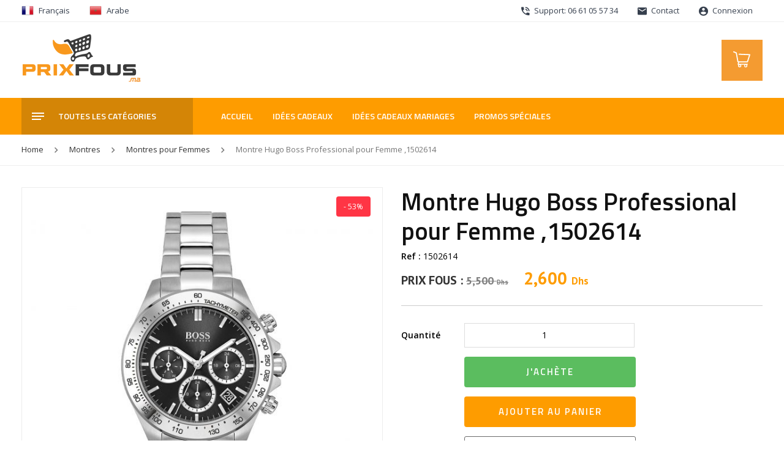

--- FILE ---
content_type: text/html; charset=UTF-8
request_url: https://www.prixfous.ma/produit/montre-hugo-boss-professional-pour-femme-1502614/
body_size: 25177
content:
<!DOCTYPE html>
<html lang="fr-FR" class="no-js">
<head><!-- Google Tag Manager -->
<script data-rocketlazyloadscript='[data-uri]' ></script>
<!-- End Google Tag Manager -->	<meta charset="UTF-8">
	<meta name="viewport" content="width=device-width, initial-scale=1 maximum-scale=1.0, user-scalable=0">
	<link rel="profile" href="https://gmpg.org/xfn/11">
	
	
	<link rel="stylesheet" type="text/css" href="https://www.prixfous.ma/wp-content/themes/prixfous/assets/css/bootstrap.min.css">
	<link rel="stylesheet" type="text/css" href="https://www.prixfous.ma/wp-content/themes/prixfous/assets/css/vertical.min.css">
	<link rel="stylesheet" type="text/css" href="https://www.prixfous.ma/wp-content/themes/prixfous/assets/css/material-design-iconic-font.min.css">
	<link rel="stylesheet" type="text/css" href="https://www.prixfous.ma/wp-content/themes/prixfous/assets/css/owl.carousel.min.css">
	<link rel="stylesheet" type="text/css" href="https://www.prixfous.ma/wp-content/themes/prixfous/assets/css/animate.css">
	<link rel="stylesheet" type="text/css" href="https://www.prixfous.ma/wp-content/themes/prixfous/assets/css/jquery.fancybox.min.css">
	<link rel="stylesheet" href="https://cdn.jsdelivr.net/npm/@fancyapps/ui@4.0/dist/fancybox.css">
	<link rel="stylesheet" href="https://unpkg.com/swiper@8/swiper-bundle.min.css">
	<link rel="stylesheet" type="text/css" href="https://www.prixfous.ma/wp-content/themes/prixfous/assets/css/bootstrap-select.min.css">
	<link rel="stylesheet" type="text/css" href="https://www.prixfous.ma/wp-content/themes/prixfous/assets/css/theme.css">
	<link rel="stylesheet" type="text/css" href="https://www.prixfous.ma/wp-content/themes/prixfous/assets/css/app.css?v=171">
	<link rel="stylesheet" type="text/css" href="https://www.prixfous.ma/wp-content/themes/prixfous/assets/css/mobile.css?v=134">
	
	<script src="https://www.prixfous.ma/wp-content/themes/prixfous/assets/js/modernizr.custom.js"></script>

		
	
	<link rel="icon" type="image/png" href="https://www.prixfous.ma/wp-content/uploads/2017/11/fav2.png" />

	<!-- <script>
	  !function(){var analytics=window.analytics=window.analytics||[];if(!analytics.initialize)if(analytics.invoked)window.console&&console.error&&console.error("Segment snippet included twice.");else{analytics.invoked=!0;analytics.methods=["trackSubmit","trackClick","trackLink","trackForm","pageview","identify","reset","group","track","ready","alias","debug","page","once","off","on"];analytics.factory=function(t){return function(){var e=Array.prototype.slice.call(arguments);e.unshift(t);analytics.push(e);return analytics}};for(var t=0;t<analytics.methods.length;t++){var e=analytics.methods[t];analytics[e]=analytics.factory(e)}analytics.load=function(t,e){var n=document.createElement("script");n.type="text/javascript";n.async=!0;n.src=("https:"===document.location.protocol?"https://":"http://")+"cdn.segment.com/analytics.js/v1/"+t+"/analytics.min.js";var o=document.getElementsByTagName("script")[0];o.parentNode.insertBefore(n,o);analytics._loadOptions=e};analytics.SNIPPET_VERSION="4.1.0";
	  analytics.load("Vjx2Y9O3uMyTcuDfSmzBmNYfmJh9srTX");
	  analytics.page();
	  }}();
	</script> -->

	<!-- Taboola Pixel Code -->
	<script type='text/javascript'>
	  window._tfa = window._tfa || [];
	  window._tfa.push({notify: 'event', name: 'page_view', id: 1175779});
	  !function (t, f, a, x) {
	         if (!document.getElementById(x)) {
	            t.async = 1;t.src = a;t.id=x;f.parentNode.insertBefore(t, f);
	         }
	  }(document.createElement('script'),
	  document.getElementsByTagName('script')[0],
	  '//cdn.taboola.com/libtrc/unip/1175779/tfa.js',
	  'tb_tfa_script');
	</script>
	<noscript>
	  <img src='https://trc.taboola.com/1175779/log/3/unip?en=page_view'
	      width='0' height='0' style='display:none'/>
	</noscript>
	<!-- End of Taboola Pixel Code -->

	<!-- PrixFous Facebook Pixel Code -->
	<script data-rocketlazyloadscript='[data-uri]' ></script>
	<noscript>
	 <img height="1" width="1" 
	src="https://www.facebook.com/tr?id=1312154495526766&ev=PageView
	&noscript=1"/>
	 <img height="1" width="1" 
	src="https://www.facebook.com/tr?id=199010037947491&ev=PageView
	&noscript=1"/>
	<img height="1" width="1" 
	src="https://www.facebook.com/tr?id=259195841716536&ev=PageView
	&noscript=1"/>
	</noscript>
	<!-- End of PrixFous Facebook Pixel Code -->

	<!-- Global site tag (gtag.js) - Google Ads: 953576872 -->
	<script data-rocketlazyloadscript='https://www.prixfous.ma/wp-content/cache/busting/1/gtm-7bccc357af62158b16d36114db9b72ba.js' data-no-minify="1" async ></script>
	<script data-rocketlazyloadscript='[data-uri]' ></script>

	
		
	<script>(function(html){html.className = html.className.replace(/\bno-js\b/,'js')})(document.documentElement);</script>
<meta http-equiv="x-dns-prefetch-control" content="on">
<link rel="dns-prefetch" href="//fonts.googleapis.com" />
<link rel="dns-prefetch" href="//fonts.gstatic.com" />
<link rel="dns-prefetch" href="//maxcdn.bootstrapcdn.com/" />
<link rel="dns-prefetch" href="//platform-api.sharethis.com/" />
<link rel="dns-prefetch" href="//ajax.googleapis.com/" />
<link rel="dns-prefetch" href="//apis.google.com/" />
<link rel="dns-prefetch" href="//google-analytics.com/" />
<link rel="dns-prefetch" href="//www.google-analytics.com/" />
<link rel="dns-prefetch" href="//ssl.google-analytics.com/" />
<link rel="dns-prefetch" href="//cdnjs.cloudflare.com/" />
<link rel="dns-prefetch" href="//pixel.wp.com/" />
<link rel="dns-prefetch" href="//connect.facebook.net/" />
<link rel="dns-prefetch" href="//platform.instagram.com/" />
<link rel="dns-prefetch" href="//w.sharethis.com/" />
<link rel="dns-prefetch" href="//s0.wp.com/" />
<link rel="dns-prefetch" href="//s.gravatar.com/" />
<link rel="dns-prefetch" href="//stats.wp.com/" />
<link rel="dns-prefetch" href="//netdna.bootstrapcdn.com/" />
<link rel="dns-prefetch" href="//www.googletagmanager.com/" /><meta name='robots' content='index, follow, max-image-preview:large, max-snippet:-1, max-video-preview:-1' />
	<style>img:is([sizes="auto" i], [sizes^="auto," i]) { contain-intrinsic-size: 3000px 1500px }</style>
	<link rel="alternate" hreflang="fr" href="https://www.prixfous.ma/produit/montre-hugo-boss-professional-pour-femme-1502614/" />
<link rel="alternate" hreflang="ar" href="https://www.prixfous.ma/ar/produit/montre-hugo-boss-professional-pour-femme-1502614/" />

<!-- Google Tag Manager for WordPress by gtm4wp.com -->
<script data-cfasync="false" data-pagespeed-no-defer>
	var gtm4wp_datalayer_name = "dataLayer";
	var dataLayer = dataLayer || [];
	const gtm4wp_use_sku_instead = false;
	const gtm4wp_id_prefix = '';
	const gtm4wp_remarketing = false;
	const gtm4wp_eec = true;
	const gtm4wp_classicec = false;
	const gtm4wp_currency = 'MAD';
	const gtm4wp_product_per_impression = 10;
	const gtm4wp_needs_shipping_address = false;
	const gtm4wp_business_vertical = 'retail';
	const gtm4wp_business_vertical_id = 'id';
</script>
<!-- End Google Tag Manager for WordPress by gtm4wp.com -->
	<!-- This site is optimized with the Yoast SEO plugin v19.13 - https://yoast.com/wordpress/plugins/seo/ -->
	<title>Montre Hugo Boss Professional pour Femme ,1502614 - Prix Fous</title><link rel="stylesheet" href="https://fonts.googleapis.com/css?family=Open%20Sans%3A300%2C300i%2C400%2C400i%2C600%2C600i%2C700%2C700i%2C800%2C800i%7CTitillium%20Web%3A300%2C300i%2C400%2C400i%2C600%2C600i%2C700%2C700i%2C900%7CPT%20Sans%3A400%2C400i%2C700%2C700i%7CMerriweather%3A400%2C700%2C900%2C400italic%2C700italic%2C900italic%7CMontserrat%3A400%2C700%7CInconsolata%3A400&#038;subset=latin%2Clatin-ext&#038;display=swap" />
	<link rel="canonical" href="https://www.prixfous.ma/produit/montre-hugo-boss-professional-pour-femme-1502614/" />
	<meta property="og:locale" content="fr_FR" />
	<meta property="og:type" content="article" />
	<meta property="og:title" content="Montre Hugo Boss Professional pour Femme ,1502614 - Prix Fous" />
	<meta property="og:description" content="Montre de luxe pour Femme avec boite HUGO BOSS Garantie de 2ans Bracelet en cuir Boîtier en acier inoxydable Montre pour homme à mouvement Quartz, chronographe Type d’affichage : Analogique Diamètre du cadran : 38 millimètres" />
	<meta property="og:url" content="https://www.prixfous.ma/produit/montre-hugo-boss-professional-pour-femme-1502614/" />
	<meta property="og:site_name" content="Prix Fous" />
	<meta property="article:publisher" content="https://www.facebook.com/PrixFous.ma/" />
	<meta property="article:modified_time" content="2022-09-18T20:07:58+00:00" />
	<meta property="og:image" content="https://www.prixfous.ma/wp-content/uploads/2022/09/fbdbb3b5d7a734d61b68c5a432c0c1d5.jpg" />
	<meta property="og:image:width" content="1456" />
	<meta property="og:image:height" content="1457" />
	<meta property="og:image:type" content="image/jpeg" />
	<meta name="twitter:card" content="summary_large_image" />
	<meta name="twitter:label1" content="Durée de lecture estimée" />
	<meta name="twitter:data1" content="1 minute" />
	<script type="application/ld+json" class="yoast-schema-graph">{"@context":"https://schema.org","@graph":[{"@type":"WebPage","@id":"https://www.prixfous.ma/produit/montre-hugo-boss-professional-pour-femme-1502614/","url":"https://www.prixfous.ma/produit/montre-hugo-boss-professional-pour-femme-1502614/","name":"Montre Hugo Boss Professional pour Femme ,1502614 - Prix Fous","isPartOf":{"@id":"https://www.prixfous.ma/#website"},"primaryImageOfPage":{"@id":"https://www.prixfous.ma/produit/montre-hugo-boss-professional-pour-femme-1502614/#primaryimage"},"image":{"@id":"https://www.prixfous.ma/produit/montre-hugo-boss-professional-pour-femme-1502614/#primaryimage"},"thumbnailUrl":"https://www.prixfous.ma/wp-content/uploads/2022/09/fbdbb3b5d7a734d61b68c5a432c0c1d5.jpg","datePublished":"2022-09-18T19:29:29+00:00","dateModified":"2022-09-18T20:07:58+00:00","breadcrumb":{"@id":"https://www.prixfous.ma/produit/montre-hugo-boss-professional-pour-femme-1502614/#breadcrumb"},"inLanguage":"fr-FR","potentialAction":[{"@type":"ReadAction","target":["https://www.prixfous.ma/produit/montre-hugo-boss-professional-pour-femme-1502614/"]}]},{"@type":"ImageObject","inLanguage":"fr-FR","@id":"https://www.prixfous.ma/produit/montre-hugo-boss-professional-pour-femme-1502614/#primaryimage","url":"https://www.prixfous.ma/wp-content/uploads/2022/09/fbdbb3b5d7a734d61b68c5a432c0c1d5.jpg","contentUrl":"https://www.prixfous.ma/wp-content/uploads/2022/09/fbdbb3b5d7a734d61b68c5a432c0c1d5.jpg","width":1456,"height":1457},{"@type":"BreadcrumbList","@id":"https://www.prixfous.ma/produit/montre-hugo-boss-professional-pour-femme-1502614/#breadcrumb","itemListElement":[{"@type":"ListItem","position":1,"name":"Accueil","item":"https://www.prixfous.ma/"},{"@type":"ListItem","position":2,"name":"Catalogue","item":"https://www.prixfous.ma/catalogue/"},{"@type":"ListItem","position":3,"name":"Montre Hugo Boss Professional pour Femme ,1502614"}]},{"@type":"WebSite","@id":"https://www.prixfous.ma/#website","url":"https://www.prixfous.ma/","name":"Prix Fous","description":"Equipez-vous à Prix Fous ! Maroc","publisher":{"@id":"https://www.prixfous.ma/#organization"},"potentialAction":[{"@type":"SearchAction","target":{"@type":"EntryPoint","urlTemplate":"https://www.prixfous.ma/?s={search_term_string}"},"query-input":"required name=search_term_string"}],"inLanguage":"fr-FR"},{"@type":"Organization","@id":"https://www.prixfous.ma/#organization","name":"Prix Fous","url":"https://www.prixfous.ma/","logo":{"@type":"ImageObject","inLanguage":"fr-FR","@id":"https://www.prixfous.ma/#/schema/logo/image/","url":"https://www.prixfous.ma/wp-content/uploads/2019/05/logo.png","contentUrl":"https://www.prixfous.ma/wp-content/uploads/2019/05/logo.png","width":195,"height":90,"caption":"Prix Fous"},"image":{"@id":"https://www.prixfous.ma/#/schema/logo/image/"},"sameAs":["https://www.instagram.com/prixfous.ma/","https://www.facebook.com/PrixFous.ma/"]}]}</script>
	<!-- / Yoast SEO plugin. -->


<link rel='dns-prefetch' href='//stats.wp.com' />
<link rel='dns-prefetch' href='//platform-api.sharethis.com' />
<link rel='dns-prefetch' href='//www.googletagmanager.com' />
<link rel='dns-prefetch' href='//fonts.googleapis.com' />
<link href='https://fonts.gstatic.com' crossorigin rel='preconnect' />
<link rel="alternate" type="application/rss+xml" title="Prix Fous &raquo; Flux" href="https://www.prixfous.ma/feed/" />
<link rel='stylesheet' id='sb_instagram_styles-css' href='https://www.prixfous.ma/wp-content/plugins/instagram-feed/css/sbi-styles.min.css?ver=2.9' type='text/css' media='all' />
<style id='wp-emoji-styles-inline-css' type='text/css'>

	img.wp-smiley, img.emoji {
		display: inline !important;
		border: none !important;
		box-shadow: none !important;
		height: 1em !important;
		width: 1em !important;
		margin: 0 0.07em !important;
		vertical-align: -0.1em !important;
		background: none !important;
		padding: 0 !important;
	}
</style>
<link rel='stylesheet' id='contact-form-7-css' href='https://www.prixfous.ma/wp-content/plugins/contact-form-7/includes/css/styles.css?ver=5.7.2' type='text/css' media='all' />
<link rel='stylesheet' id='share-this-share-buttons-sticky-css' href='https://www.prixfous.ma/wp-content/plugins/sharethis-share-buttons/css/mu-style.css?ver=1672775482' type='text/css' media='all' />
<link rel='stylesheet' id='woocommerce-layout-css' href='https://www.prixfous.ma/wp-content/plugins/woocommerce/assets/css/woocommerce-layout.css?ver=8.3.0' type='text/css' media='all' />
<link rel='stylesheet' id='woocommerce-smallscreen-css' href='https://www.prixfous.ma/wp-content/plugins/woocommerce/assets/css/woocommerce-smallscreen.css?ver=8.3.0' type='text/css' media='only screen and (max-width: 768px)' />
<link rel='stylesheet' id='woocommerce-general-css' href='https://www.prixfous.ma/wp-content/plugins/woocommerce/assets/css/woocommerce.css?ver=8.3.0' type='text/css' media='all' />
<style id='woocommerce-inline-inline-css' type='text/css'>
.woocommerce form .form-row .required { visibility: visible; }
</style>

<link rel='stylesheet' id='twentysixteen-style-css' href='https://www.prixfous.ma/wp-content/themes/prixfous/style.css?ver=d909728d79108820df35e800f0b746f9' type='text/css' media='all' />
<!--[if lt IE 10]>
<link rel='stylesheet' id='twentysixteen-ie-css' href='https://www.prixfous.ma/wp-content/themes/prixfous/css/ie.css?ver=20160816' type='text/css' media='all' />
<![endif]-->
<!--[if lt IE 9]>
<link rel='stylesheet' id='twentysixteen-ie8-css' href='https://www.prixfous.ma/wp-content/themes/prixfous/css/ie8.css?ver=20160816' type='text/css' media='all' />
<![endif]-->
<!--[if lt IE 8]>
<link rel='stylesheet' id='twentysixteen-ie7-css' href='https://www.prixfous.ma/wp-content/themes/prixfous/css/ie7.css?ver=20160816' type='text/css' media='all' />
<![endif]-->
<link rel='stylesheet' id='wgdr-css' href='https://www.prixfous.ma/wp-content/plugins/woocommerce-google-dynamic-retargeting-tag/public/css/wgdr-frontend.css?ver=d909728d79108820df35e800f0b746f9' type='text/css' media='all' />
<link rel='stylesheet' id='jquery-lazyloadxt-spinner-css-css' href='//www.prixfous.ma/wp-content/plugins/a3-lazy-load/assets/css/jquery.lazyloadxt.spinner.css?ver=d909728d79108820df35e800f0b746f9' type='text/css' media='all' />
<link rel='stylesheet' id='a3a3_lazy_load-css' href='//www.prixfous.ma/wp-content/uploads/sass/a3_lazy_load.min.css?ver=1611910162' type='text/css' media='all' />
<style id='rocket-lazyload-inline-css' type='text/css'>
.rll-youtube-player{position:relative;padding-bottom:56.23%;height:0;overflow:hidden;max-width:100%;}.rll-youtube-player iframe{position:absolute;top:0;left:0;width:100%;height:100%;z-index:100;background:0 0}.rll-youtube-player img{bottom:0;display:block;left:0;margin:auto;max-width:100%;width:100%;position:absolute;right:0;top:0;border:none;height:auto;cursor:pointer;-webkit-transition:.4s all;-moz-transition:.4s all;transition:.4s all}.rll-youtube-player img:hover{-webkit-filter:brightness(75%)}.rll-youtube-player .play{height:72px;width:72px;left:50%;top:50%;margin-left:-36px;margin-top:-36px;position:absolute;background:url(https://www.prixfous.ma/wp-content/plugins/wp-rocket/assets/img/youtube.png) no-repeat;cursor:pointer}.wp-has-aspect-ratio .rll-youtube-player{position:absolute;padding-bottom:0;width:100%;height:100%;top:0;bottom:0;left:0;right:0}
</style>
<script type="text/javascript" src="https://www.prixfous.ma/wp-includes/js/dist/hooks.min.js?ver=4d63a3d491d11ffd8ac6" id="wp-hooks-js"></script>
<script type="text/javascript" src="https://stats.wp.com/w.js?ver=202547" id="woo-tracks-js"></script>
<script type="text/javascript" src="https://www.prixfous.ma/wp-includes/js/jquery/jquery.min.js?ver=3.7.1" id="jquery-core-js"></script>
<script type="text/javascript" src="https://www.prixfous.ma/wp-includes/js/jquery/jquery-migrate.min.js?ver=3.4.1" id="jquery-migrate-js"></script>
<script type="text/javascript" src="https://www.prixfous.ma/wp-content/plugins/sitepress-multilingual-cms/res/js/jquery.cookie.js?ver=4.3.6" id="jquery.cookie-js"></script>
<script type="text/javascript" id="wpml-cookie-js-extra">
/* <![CDATA[ */
var wpml_cookies = {"wp-wpml_current_language":{"value":"fr","expires":1,"path":"\/"}};
var wpml_cookies = {"wp-wpml_current_language":{"value":"fr","expires":1,"path":"\/"}};
/* ]]> */
</script>
<script type="text/javascript" src="https://www.prixfous.ma/wp-content/plugins/sitepress-multilingual-cms/res/js/cookies/language-cookie.js?ver=4.3.6" id="wpml-cookie-js"></script>
<script data-rocketlazyloadscript='//platform-api.sharethis.com/js/sharethis.js?ver=2.1.6#property=5c5ea6a958b9770011925bed&amp;product=inline-buttons&amp;source=sharethis-share-buttons-wordpress' type="text/javascript"  id="share-this-share-buttons-mu-js"></script>
<script type="text/javascript" src="https://www.prixfous.ma/wp-content/plugins/woocommerce-image-hover-master/js/wcih.js?ver=d909728d79108820df35e800f0b746f9" id="w_c_i_h_js-js"></script>
<script type="text/javascript" src="https://www.prixfous.ma/wp-content/plugins/woocommerce/assets/js/jquery-blockui/jquery.blockUI.min.js?ver=2.7.0-wc.8.3.0" id="jquery-blockui-js" defer="defer" data-wp-strategy="defer"></script>
<script type="text/javascript" id="wc-add-to-cart-js-extra">
/* <![CDATA[ */
var wc_add_to_cart_params = {"ajax_url":"\/wp-admin\/admin-ajax.php","wc_ajax_url":"\/?wc-ajax=%%endpoint%%","i18n_view_cart":"View cart","cart_url":"https:\/\/www.prixfous.ma\/cart\/","is_cart":"","cart_redirect_after_add":"no"};
/* ]]> */
</script>
<script type="text/javascript" src="https://www.prixfous.ma/wp-content/plugins/woocommerce/assets/js/frontend/add-to-cart.min.js?ver=8.3.0" id="wc-add-to-cart-js" defer="defer" data-wp-strategy="defer"></script>
<script type="text/javascript" id="wc-single-product-js-extra">
/* <![CDATA[ */
var wc_single_product_params = {"i18n_required_rating_text":"Please select a rating","review_rating_required":"yes","flexslider":{"rtl":false,"animation":"slide","smoothHeight":true,"directionNav":false,"controlNav":"thumbnails","slideshow":false,"animationSpeed":500,"animationLoop":false,"allowOneSlide":false},"zoom_enabled":"","zoom_options":[],"photoswipe_enabled":"","photoswipe_options":{"shareEl":false,"closeOnScroll":false,"history":false,"hideAnimationDuration":0,"showAnimationDuration":0},"flexslider_enabled":""};
/* ]]> */
</script>
<script type="text/javascript" src="https://www.prixfous.ma/wp-content/plugins/woocommerce/assets/js/frontend/single-product.min.js?ver=8.3.0" id="wc-single-product-js" defer="defer" data-wp-strategy="defer"></script>
<script type="text/javascript" src="https://www.prixfous.ma/wp-content/plugins/woocommerce/assets/js/js-cookie/js.cookie.min.js?ver=2.1.4-wc.8.3.0" id="js-cookie-js" defer="defer" data-wp-strategy="defer"></script>
<script type="text/javascript" id="woocommerce-js-extra">
/* <![CDATA[ */
var woocommerce_params = {"ajax_url":"\/wp-admin\/admin-ajax.php","wc_ajax_url":"\/?wc-ajax=%%endpoint%%"};
/* ]]> */
</script>
<script type="text/javascript" src="https://www.prixfous.ma/wp-content/plugins/woocommerce/assets/js/frontend/woocommerce.min.js?ver=8.3.0" id="woocommerce-js" defer="defer" data-wp-strategy="defer"></script>
<script type="text/javascript" src="https://www.prixfous.ma/wp-content/plugins/duracelltomi-google-tag-manager/js/gtm4wp-woocommerce-enhanced.js?ver=1.16.2" id="gtm4wp-woocommerce-enhanced-js"></script>
<script data-rocketlazyloadscript='https://www.googletagmanager.com/gtag/js?id=G-XFBR84NRPY' type="text/javascript"  id="google-tag-manager-js"></script>
<script data-rocketlazyloadscript='[data-uri]' type="text/javascript" id="google-tag-manager-js-after"></script>
<!--[if lt IE 9]>
<script type="text/javascript" src="https://www.prixfous.ma/wp-content/themes/prixfous/js/html5.js?ver=3.7.3" id="twentysixteen-html5-js"></script>
<![endif]-->

<!-- Extrait Google Analytics ajouté par Site Kit -->
<script data-rocketlazyloadscript='https://www.googletagmanager.com/gtag/js?id=UA-76567721-1' type="text/javascript"  id="google_gtagjs-js" async></script>
<script data-rocketlazyloadscript='[data-uri]' type="text/javascript" id="google_gtagjs-js-after"></script>

<!-- Arrêter l&#039;extrait Google Analytics ajouté par Site Kit -->
<link rel="https://api.w.org/" href="https://www.prixfous.ma/wp-json/" /><link rel="alternate" title="JSON" type="application/json" href="https://www.prixfous.ma/wp-json/wp/v2/product/93832" /><link rel="EditURI" type="application/rsd+xml" title="RSD" href="https://www.prixfous.ma/xmlrpc.php?rsd" />

<link rel='shortlink' href='https://www.prixfous.ma/?p=93832' />
<link rel="alternate" title="oEmbed (JSON)" type="application/json+oembed" href="https://www.prixfous.ma/wp-json/oembed/1.0/embed?url=https%3A%2F%2Fwww.prixfous.ma%2Fproduit%2Fmontre-hugo-boss-professional-pour-femme-1502614%2F" />
<link rel="alternate" title="oEmbed (XML)" type="text/xml+oembed" href="https://www.prixfous.ma/wp-json/oembed/1.0/embed?url=https%3A%2F%2Fwww.prixfous.ma%2Fproduit%2Fmontre-hugo-boss-professional-pour-femme-1502614%2F&#038;format=xml" />
<meta name="generator" content="WPML ver:4.3.6 stt:5,4;" />
<meta name="generator" content="Site Kit by Google 1.90.1" />
<!-- Google Tag Manager for WordPress by gtm4wp.com -->
<!-- GTM Container placement set to automatic -->
<script data-cfasync="false" data-pagespeed-no-defer type="text/javascript">
	var dataLayer_content = {"pagePostType":"product","pagePostType2":"single-product","pagePostAuthor":"EZZINE_Brahim","productRatingCounts":[],"productAverageRating":0,"productReviewCount":0,"productType":"simple","productIsVariable":0,"event":"gtm4wp.changeDetailViewEEC","ecommerce":{"currencyCode":"MAD","detail":{"products":[{"id":93832,"name":"Montre Hugo Boss Professional  pour Femme ,1502614","sku":"1502614","category":"Montres pour Femmes","price":2600,"stocklevel":null}]}}};
	dataLayer.push( dataLayer_content );
</script>
<script data-cfasync="false">
(function(w,d,s,l,i){w[l]=w[l]||[];w[l].push({'gtm.start':
new Date().getTime(),event:'gtm.js'});var f=d.getElementsByTagName(s)[0],
j=d.createElement(s),dl=l!='dataLayer'?'&l='+l:'';j.async=true;j.src=
'//www.googletagmanager.com/gtm.'+'js?id='+i+dl;f.parentNode.insertBefore(j,f);
})(window,document,'script','dataLayer','GTM-PLWWB3V');
</script>
<!-- End Google Tag Manager -->
<!-- End Google Tag Manager for WordPress by gtm4wp.com -->        <!--noptimize-->
        <!-- Global site tag (gtag.js) - Google Ads:  -->
        <script data-rocketlazyloadscript='https://www.googletagmanager.com/gtag/js?id=AW-' async
                ></script>
        <script data-rocketlazyloadscript='[data-uri]' ></script>
        <!--/noptimize-->

        	<noscript><style>.woocommerce-product-gallery{ opacity: 1 !important; }</style></noscript>
	<link rel="icon" href="https://www.prixfous.ma/wp-content/uploads/2019/05/cropped-fav2-32x32.png" sizes="32x32" />
<link rel="icon" href="https://www.prixfous.ma/wp-content/uploads/2019/05/cropped-fav2-192x192.png" sizes="192x192" />
<link rel="apple-touch-icon" href="https://www.prixfous.ma/wp-content/uploads/2019/05/cropped-fav2-180x180.png" />
<meta name="msapplication-TileImage" content="https://www.prixfous.ma/wp-content/uploads/2019/05/cropped-fav2-270x270.png" />
<!-- WooCommerce Google Analytics Integration -->
		<script type='text/javascript'>
			var gaProperty = 'G-XFBR84NRPY';
			var disableStr = 'ga-disable-' + gaProperty;
			if ( document.cookie.indexOf( disableStr + '=true' ) > -1 ) {
				window[disableStr] = true;
			}
			function gaOptout() {
				document.cookie = disableStr + '=true; expires=Thu, 31 Dec 2099 23:59:59 UTC; path=/';
				window[disableStr] = true;
			}
		</script><script data-rocketlazyloadscript='https://www.googletagmanager.com/gtag/js?id=G-XFBR84NRPY' async ></script>
		<script data-rocketlazyloadscript='[data-uri]' ></script>
		
		<!-- /WooCommerce Google Analytics Integration --><noscript><style id="rocket-lazyload-nojs-css">.rll-youtube-player, [data-lazy-src]{display:none !important;}</style></noscript></head>

<body class="product-template-default single single-product postid-93832 wp-custom-logo wp-embed-responsive theme-prixfous woocommerce woocommerce-page woocommerce-no-js no-sidebar">
<!-- Google Tag Manager (noscript) -->
<noscript><iframe src="https://www.googletagmanager.com/ns.html?id=GTM-PLWWB3V"
height="0" width="0" style="display:none;visibility:hidden"></iframe></noscript>
<!-- End Google Tag Manager (noscript) -->
<div class="mp-pusher" id="mp-pusher">

<div class="top_bar nav_hvr d-none d-lg-block">
	<div class="container">
		<div class="row">
			<div class="col-sm-12 col-md-4">
				<div class="languages-wrapper">
					<a class="nav-link" href="#"><img width="24" height="24" src="data:image/svg+xml,%3Csvg%20xmlns='http://www.w3.org/2000/svg'%20viewBox='0%200%2024%2024'%3E%3C/svg%3E" data-lazy-src="https://www.prixfous.ma/wp-content/themes/prixfous/assets/img/fr.png"><noscript><img width="24" height="24" src="https://www.prixfous.ma/wp-content/themes/prixfous/assets/img/fr.png"></noscript>Français</a>
					<a class="nav-link" href="#" data-toggle="modal" data-target="#lngmodal"><img width="24" height="24" src="data:image/svg+xml,%3Csvg%20xmlns='http://www.w3.org/2000/svg'%20viewBox='0%200%2024%2024'%3E%3C/svg%3E" data-lazy-src="https://www.prixfous.ma/wp-content/themes/prixfous/assets/img/ma.png"><noscript><img width="24" height="24" src="https://www.prixfous.ma/wp-content/themes/prixfous/assets/img/ma.png"></noscript>Arabe</a>
				</div>

				<!-- Modal -->
				<div class="modal fade modal_soon_ar" id="lngmodal" tabindex="-1" role="dialog" aria-labelledby="lgmodaltitle" aria-hidden="true">
					<div class="modal-dialog modal-dialog-centered" role="document">
						<div class="modal-content">
							<div class="modal-header">
							<h5 class="modal-title" id="lgmodaltitle">Bientôt en ligne</h5>
								<button type="button" class="close" data-dismiss="modal" aria-label="Close">
									<span aria-hidden="true">&times;</span>
								</button>
								</div>
							<div class="modal-body text-center">
								<p>La version arabe est en cours de développement !</p>
								<p>النسخة العربية قيد التطوير</p>
							</div>
							<div class="modal-footer">
							<button type="button" class="btn btn-theme" data-dismiss="modal">Fermer</button>
							</div>
						</div>
					</div>
				</div>

			</div>
			<div class="col-sm-12 col-md-8 d-flex justify-content-end">
				<ul class="tb_list">
					<li><a class="nav-link" href=""><i class="zmdi zmdi-phone-in-talk"></i> Support: 06 61 05 57 34</a></li>
					<li><a class="nav-link" href="https://www.prixfous.ma/contactez-nous/"><i class="zmdi zmdi-email"></i> Contact</a></li>
										<li><a class="nav-link" href="https://www.prixfous.ma/mon-compte/"><i class="zmdi zmdi-account-circle"></i> Connexion</a></li>
									</ul>
			</div>
		</div>
	</div>
</div>	

<div class="mobile_header d-lg-none">
   <div class="row">
       <div class="col-3 d-flex align-items-center">
           <a href="#" id="trigger" class="menu-trigger hamburger_menu">
              <span></span>
              <span></span>
              <span></span>
           </a>
       </div>
       <div class="col-6 d-flex align-items-center">
           <a href="https://www.prixfous.ma" class="mobile_logo"><img width="195" height="90" src="data:image/svg+xml,%3Csvg%20xmlns='http://www.w3.org/2000/svg'%20viewBox='0%200%20195%2090'%3E%3C/svg%3E" data-lazy-src="https://www.prixfous.ma/wp-content/themes/prixfous/assets/img/logo.png"><noscript><img width="195" height="90" src="https://www.prixfous.ma/wp-content/themes/prixfous/assets/img/logo.png"></noscript></a>
       </div>
       <div class="col-3 d-flex align-items-center justify-content-end">
           <a href="https://www.prixfous.ma/cart" class="mobile_cart">
                <span>
                                                <i class="zmdi zmdi-plus"></i>
                                        </span>
                <svg class="checkout__icon" width="30px" height="30px" viewBox="0 0 35 35">
                <path fill="#fff" d="M33.623,8.004c-0.185-0.268-0.486-0.434-0.812-0.447L12.573,6.685c-0.581-0.025-1.066,0.423-1.091,1.001 c-0.025,0.578,0.423,1.065,1.001,1.091L31.35,9.589l-3.709,11.575H11.131L8.149,4.924c-0.065-0.355-0.31-0.652-0.646-0.785 L2.618,2.22C2.079,2.01,1.472,2.274,1.26,2.812s0.053,1.146 0.591,1.357l4.343,1.706L9.23,22.4c0.092,0.497,0.524,0.857,1.03,0.857 h0.504l-1.15,3.193c-0.096,0.268-0.057,0.565,0.108,0.798c0.163,0.232,0.429,0.37,0.713,0.37h0.807 c-0.5,0.556-0.807,1.288-0.807,2.093c0,1.732,1.409,3.141,3.14,3.141c1.732,0,3.141-1.408,3.141-3.141c0-0.805-0.307-1.537-0.807-2.093h6.847c-0.5,0.556-0.806,1.288-0.806,2.093c0,1.732,1.407,3.141,3.14,3.141 c1.731,0,3.14-1.408,3.14-3.141c0-0.805-0.307-1.537-0.806-2.093h0.98c0.482,0,0.872-0.391,0.872-0.872s-0.39-0.873-0.872-0.873 H11.675l0.942-2.617h15.786c0.455,0,0.857-0.294,0.996-0.727l4.362-13.608C33.862,8.612,33.811,8.272,33.623,8.004z M13.574,31.108c-0.769,0-1.395-0.626-1.395-1.396s0.626-1.396,1.395-1.396c0.77,0,1.396,0.626,1.396,1.396S14.344,31.108,13.574,31.108z M25.089,31.108c-0.771,0-1.396 0.626-1.396-1.396s0.626-1.396,1.396-1.396c0.77,0,1.396,0.626,1.396,1.396 S25.858,31.108,25.089,31.108z"></path>
                </svg>
           </a>
       </div>
   </div>
</div> 

<nav id="mp-menu" class="mp-menu">
    
    <div class="mp-level">

        <h2 class="icon icon-world">Menu</h2>

        <ul>

            <li class="icon icon-arrow-left">
                <a class="icon icon-display" href="#">Toutes les catégories</a>
                <div class="mp-level">
                    <h2 class="icon icon-display">Toutes les catégories</h2>
                    <a class="mp-back" href="#"><i class="zmdi zmdi-chevron-left"></i> Retour</a>
                    <ul>
                                                                                                    <li>
                                            <a href="https://www.prixfous.ma/categorie-produit/maison-cuisine">Cuisine &amp; Électroménager </a>
                                        </li>
                                                                                                                                                <li class="icon icon-arrow-left">
                                            <a class="icon icon-phone" href="#">Filtres à Eau</a>
                                            <div class="mp-level">
                                                <h2>Filtres à Eau</h2>
                                                <a class="mp-back" href="#"><i class="zmdi zmdi-chevron-left"></i> Toutes les catégories</a>
                                                <ul>
                                                                                                                                                                        <li>
                                                                <a href="https://www.prixfous.ma/categorie-produit/filtres-a-eau/douchettes">Douchettes</a>
                                                            </li>
                                                                                                                                                                                                                                <li>
                                                                <a href="https://www.prixfous.ma/categorie-produit/filtres-a-eau/purificateur">Purificateur</a>
                                                            </li>
                                                                                                                                                            </ul>
                                            </div>
                                        </li>
                                                                                                                                                <li class="icon icon-arrow-left">
                                            <a class="icon icon-phone" href="#">Jeux et Jouets</a>
                                            <div class="mp-level">
                                                <h2>Jeux et Jouets</h2>
                                                <a class="mp-back" href="#"><i class="zmdi zmdi-chevron-left"></i> Toutes les catégories</a>
                                                <ul>
                                                                                                                                                                        <li>
                                                                <a href="https://www.prixfous.ma/categorie-produit/jeux-et-jouets/voitures-radar-control">Voitures R/C</a>
                                                            </li>
                                                                                                                                                            </ul>
                                            </div>
                                        </li>
                                                                                                                                                <li class="icon icon-arrow-left">
                                            <a class="icon icon-phone" href="#">Lingerie</a>
                                            <div class="mp-level">
                                                <h2>Lingerie</h2>
                                                <a class="mp-back" href="#"><i class="zmdi zmdi-chevron-left"></i> Toutes les catégories</a>
                                                <ul>
                                                                                                                                                                        <li>
                                                                <a href="https://www.prixfous.ma/categorie-produit/lingerie/nuisettes">Nuisettes</a>
                                                            </li>
                                                                                                                                                            </ul>
                                            </div>
                                        </li>
                                                                                                                                                <li class="icon icon-arrow-left">
                                            <a class="icon icon-phone" href="#">Linges de Maison</a>
                                            <div class="mp-level">
                                                <h2>Linges de Maison</h2>
                                                <a class="mp-back" href="#"><i class="zmdi zmdi-chevron-left"></i> Toutes les catégories</a>
                                                <ul>
                                                                                                                                                                        <li>
                                                                <a href="https://www.prixfous.ma/categorie-produit/linges-de-maison/couvre-lits">Couvre Lits</a>
                                                            </li>
                                                                                                                                                                                                                                <li>
                                                                <a href="https://www.prixfous.ma/categorie-produit/linges-de-maison/housses-de-couette">Housses de couette</a>
                                                            </li>
                                                                                                                                                            </ul>
                                            </div>
                                        </li>
                                                                                                                                                <li class="icon icon-arrow-left">
                                            <a class="icon icon-phone" href="#">Maison &amp; Déco</a>
                                            <div class="mp-level">
                                                <h2>Maison &amp; Déco</h2>
                                                <a class="mp-back" href="#"><i class="zmdi zmdi-chevron-left"></i> Toutes les catégories</a>
                                                <ul>
                                                                                                                                                                        <li class="icon icon-arrow-left">
                                                                <a class="icon icon-phone" href="#">Maison</a>
                                                                <div class="mp-level">
                                                                    <h2>Maison</h2>
                                                                    <a class="mp-back" href="#"><i class="zmdi zmdi-chevron-left"></i> Toutes les catégories</a>
                                                                    <ul>
                                                                                                                                                    <li>
                                                                                <a href="https://www.prixfous.ma/categorie-produit/articles-maison-maroc/chauffages-au-maroc">Chauffages</a>
                                                                            </li>
                                                                                                                                            </ul>
                                                                </div>
                                                            </li>
                                                                                                                                                            </ul>
                                            </div>
                                        </li>
                                                                                                                                                <li>
                                            <a href="https://www.prixfous.ma/categorie-produit/montres-pour-enfants">Montres pour Enfants </a>
                                        </li>
                                                                                                                                                <li class="icon icon-arrow-left">
                                            <a class="icon icon-phone" href="#">Vêtements</a>
                                            <div class="mp-level">
                                                <h2>Vêtements</h2>
                                                <a class="mp-back" href="#"><i class="zmdi zmdi-chevron-left"></i> Toutes les catégories</a>
                                                <ul>
                                                                                                                                                                        <li class="icon icon-arrow-left">
                                                                <a class="icon icon-phone" href="#">Vêtements pour Enfants</a>
                                                                <div class="mp-level">
                                                                    <h2>Vêtements pour Enfants</h2>
                                                                    <a class="mp-back" href="#"><i class="zmdi zmdi-chevron-left"></i> Toutes les catégories</a>
                                                                    <ul>
                                                                                                                                                    <li>
                                                                                <a href="https://www.prixfous.ma/categorie-produit/vetements-pour-enfants/pyjamas-enfants">Pyjamas</a>
                                                                            </li>
                                                                                                                                            </ul>
                                                                </div>
                                                            </li>
                                                                                                                                                                                                                                <li class="icon icon-arrow-left">
                                                                <a class="icon icon-phone" href="#">Vêtements pour Femmes</a>
                                                                <div class="mp-level">
                                                                    <h2>Vêtements pour Femmes</h2>
                                                                    <a class="mp-back" href="#"><i class="zmdi zmdi-chevron-left"></i> Toutes les catégories</a>
                                                                    <ul>
                                                                                                                                                    <li>
                                                                                <a href="https://www.prixfous.ma/categorie-produit/vetements-pour-femmes/maillot-de-bain">Maillot de bain</a>
                                                                            </li>
                                                                                                                                                    <li>
                                                                                <a href="https://www.prixfous.ma/categorie-produit/vetements-pour-femmes/peignoirs">Peignoirs</a>
                                                                            </li>
                                                                                                                                                    <li>
                                                                                <a href="https://www.prixfous.ma/categorie-produit/vetements-pour-femmes/pyjamas-vetements-pour-femmes">Pyjamas</a>
                                                                            </li>
                                                                                                                                            </ul>
                                                                </div>
                                                            </li>
                                                                                                                                                                                                                                <li class="icon icon-arrow-left">
                                                                <a class="icon icon-phone" href="#">Vêtements pour Hommes</a>
                                                                <div class="mp-level">
                                                                    <h2>Vêtements pour Hommes</h2>
                                                                    <a class="mp-back" href="#"><i class="zmdi zmdi-chevron-left"></i> Toutes les catégories</a>
                                                                    <ul>
                                                                                                                                                    <li>
                                                                                <a href="https://www.prixfous.ma/categorie-produit/vetements-pour-hommes/peignoirs-vetements-pour-hommes">Peignoirs</a>
                                                                            </li>
                                                                                                                                                    <li>
                                                                                <a href="https://www.prixfous.ma/categorie-produit/vetements-pour-hommes/pyjamas">Pyjamas</a>
                                                                            </li>
                                                                                                                                                    <li>
                                                                                <a href="https://www.prixfous.ma/categorie-produit/vetements-pour-hommes/robes-de-chambre">Robes de chambre</a>
                                                                            </li>
                                                                                                                                                    <li>
                                                                                <a href="https://www.prixfous.ma/categorie-produit/vetements-pour-hommes/survettes">Survettes</a>
                                                                            </li>
                                                                                                                                            </ul>
                                                                </div>
                                                            </li>
                                                                                                                                                            </ul>
                                            </div>
                                        </li>
                                                                                                                                                <li class="icon icon-arrow-left">
                                            <a class="icon icon-phone" href="#">Lunettes de soleil</a>
                                            <div class="mp-level">
                                                <h2>Lunettes de soleil</h2>
                                                <a class="mp-back" href="#"><i class="zmdi zmdi-chevron-left"></i> Toutes les catégories</a>
                                                <ul>
                                                                                                                                                                        <li>
                                                                <a href="https://www.prixfous.ma/categorie-produit/lunettes-de-soleil/lunettes-de-soleil-femmes">Lunettes de soleil femmes</a>
                                                            </li>
                                                                                                                                                                                                                                <li>
                                                                <a href="https://www.prixfous.ma/categorie-produit/lunettes-de-soleil/lunettes-de-soleil-hommes">Lunettes de soleil hommes</a>
                                                            </li>
                                                                                                                                                            </ul>
                                            </div>
                                        </li>
                                                                                                                                                <li class="icon icon-arrow-left">
                                            <a class="icon icon-phone" href="#">Lunettes de vue</a>
                                            <div class="mp-level">
                                                <h2>Lunettes de vue</h2>
                                                <a class="mp-back" href="#"><i class="zmdi zmdi-chevron-left"></i> Toutes les catégories</a>
                                                <ul>
                                                                                                                                                                        <li>
                                                                <a href="https://www.prixfous.ma/categorie-produit/lunettes-de-vue/lunettes-de-vue-femmes">Lunettes de vue Femmes</a>
                                                            </li>
                                                                                                                                                                                                                                <li>
                                                                <a href="https://www.prixfous.ma/categorie-produit/lunettes-de-vue/lunettes-de-vue-hommes">Lunettes de vue Hommes</a>
                                                            </li>
                                                                                                                                                            </ul>
                                            </div>
                                        </li>
                                                                                                                                                <li class="icon icon-arrow-left">
                                            <a class="icon icon-phone" href="#">Montres</a>
                                            <div class="mp-level">
                                                <h2>Montres</h2>
                                                <a class="mp-back" href="#"><i class="zmdi zmdi-chevron-left"></i> Toutes les catégories</a>
                                                <ul>
                                                                                                                                                                        <li>
                                                                <a href="https://www.prixfous.ma/categorie-produit/montres/femmes">Montres pour Femmes</a>
                                                            </li>
                                                                                                                                                                                                                                <li>
                                                                <a href="https://www.prixfous.ma/categorie-produit/montres/hommes">Montres pour Hommes</a>
                                                            </li>
                                                                                                                                                            </ul>
                                            </div>
                                        </li>
                                                                                                                                                <li>
                                            <a href="https://www.prixfous.ma/categorie-produit/packs-st-valentin">Packs St Valentin </a>
                                        </li>
                                                                                                                                                <li class="icon icon-arrow-left">
                                            <a class="icon icon-phone" href="#">Sacs</a>
                                            <div class="mp-level">
                                                <h2>Sacs</h2>
                                                <a class="mp-back" href="#"><i class="zmdi zmdi-chevron-left"></i> Toutes les catégories</a>
                                                <ul>
                                                                                                                                                                        <li>
                                                                <a href="https://www.prixfous.ma/categorie-produit/sacs/sacs-a-main">Sacs à main</a>
                                                            </li>
                                                                                                                                                            </ul>
                                            </div>
                                        </li>
                                                                                        </ul>
                </div>
            </li>

            <li id="menu-item-21185" class="menu-item menu-item-type-custom menu-item-object-custom menu-item-home menu-item-21185"><a href="https://www.prixfous.ma/">Accueil</a></li>
<li id="menu-item-20082" class="menu-item menu-item-type-post_type menu-item-object-page menu-item-20082"><a href="https://www.prixfous.ma/idees-cadeaux/">Idées cadeaux</a></li>
<li id="menu-item-20083" class="menu-item menu-item-type-post_type menu-item-object-page menu-item-20083"><a href="https://www.prixfous.ma/idees-cadeaux-mariages/">Idées cadeaux mariages</a></li>
<li id="menu-item-91806" class="menu-item menu-item-type-post_type menu-item-object-page menu-item-91806"><a href="https://www.prixfous.ma/promos-speciales/">Promos spéciales</a></li>

        </ul>

        <div class="mp-level-action">
                        <a href="https://www.prixfous.ma/mon-compte" class="btn btn-theme-2">Connexion</a>
                        
            <a href="https://www.prixfous.ma/cart" class="btn btn-theme">
            Panier            <span> 
                ( <span class="chd_spn_count">0 Produits</span>
                <span class="chd_spn_amount"><span class="woocommerce-Price-amount amount"><bdi>0&nbsp;<span class="woocommerce-Price-currencySymbol">Dhs</span></bdi></span></span> )
            </span> 
            </a>
                            <a class="btn btn-white" data-toggle="collapse" data-target="#lngcollapse" aria-expanded="false" aria-controls="lngcollapse">Version arabe</a>
                <div class="collapse text-center m-t-10 text-white" id="lngcollapse">
                    <p>La version arabe est en cours de développement !</p><br />
                    <p>النسخة العربية قيد التطوير</p>
                </div>
            
        </div>

        <div class="mp-level-social">
            <a href="https://www.facebook.com/PrixFous.ma/"><i class="zmdi zmdi-facebook"></i></a>
            <a href="https://www.instagram.com/prixfous.ma/"><i class="zmdi zmdi-instagram"></i></a>
            <!-- <a href=""><i class="zmdi zmdi-youtube-play"></i></a> -->
        </div>

    </div>

</nav>



<header class="header d-none d-lg-block">
	<div class="container">
		<div class="row d-flex align-items-center">

			<div class="col-sm-12 col-md-3 logo_lg">
				<a href="https://www.prixfous.ma"><img width="195" height="90" src="data:image/svg+xml,%3Csvg%20xmlns='http://www.w3.org/2000/svg'%20viewBox='0%200%20195%2090'%3E%3C/svg%3E" data-lazy-src="https://www.prixfous.ma/wp-content/themes/prixfous/assets/img/logo.png"><noscript><img width="195" height="90" src="https://www.prixfous.ma/wp-content/themes/prixfous/assets/img/logo.png"></noscript></a>
			</div>
			<div class="col-sm-12 col-md-7">
				<div class="search_hdr">
					
				</div>
			</div>

			<div class="col-sm-12 col-md-2 d-flex justify-content-end">

				<div class="checkout_action_wrapper">
					<a class="checkout__button" href="#">
						<span class="checkout__text">
							<svg class="checkout__icon" width="30px" height="30px" viewBox="0 0 35 35">
								<path fill="#fff" d="M33.623,8.004c-0.185-0.268-0.486-0.434-0.812-0.447L12.573,6.685c-0.581-0.025-1.066,0.423-1.091,1.001 c-0.025,0.578,0.423,1.065,1.001,1.091L31.35,9.589l-3.709,11.575H11.131L8.149,4.924c-0.065-0.355-0.31-0.652-0.646-0.785 L2.618,2.22C2.079,2.01,1.472,2.274,1.26,2.812s0.053,1.146 0.591,1.357l4.343,1.706L9.23,22.4c0.092,0.497,0.524,0.857,1.03,0.857 h0.504l-1.15,3.193c-0.096,0.268-0.057,0.565,0.108,0.798c0.163,0.232,0.429,0.37,0.713,0.37h0.807 c-0.5,0.556-0.807,1.288-0.807,2.093c0,1.732,1.409,3.141,3.14,3.141c1.732,0,3.141-1.408,3.141-3.141c0-0.805-0.307-1.537-0.807-2.093h6.847c-0.5,0.556-0.806,1.288-0.806,2.093c0,1.732,1.407,3.141,3.14,3.141 c1.731,0,3.14-1.408,3.14-3.141c0-0.805-0.307-1.537-0.806-2.093h0.98c0.482,0,0.872-0.391,0.872-0.872s-0.39-0.873-0.872-0.873 H11.675l0.942-2.617h15.786c0.455,0,0.857-0.294,0.996-0.727l4.362-13.608C33.862,8.612,33.811,8.272,33.623,8.004z M13.574,31.108c-0.769,0-1.395-0.626-1.395-1.396s0.626-1.396,1.395-1.396c0.77,0,1.396,0.626,1.396,1.396S14.344,31.108,13.574,31.108z M25.089,31.108c-0.771,0-1.396 0.626-1.396-1.396s0.626-1.396,1.396-1.396c0.77,0,1.396,0.626,1.396,1.396 S25.858,31.108,25.089,31.108z"/>
							</svg>
						</span>
					</a>
					<div class="checkout__order">
						<div class="checkout__order-inner">
							<table class="checkout__summary">
								<thead>
							        <tr>
							        	<th width="50">Qté</th>
							        	<th>Vos commandes</th>
							        	<th>Prix</th>
							        </tr>
							    </thead>
							    <tfoot>
							        <tr><th colspan="3">Total à payer : <span class="checkout__total"><span class="woocommerce-Price-amount amount"><bdi>0&nbsp;<span class="woocommerce-Price-currencySymbol">Dhs</span></bdi></span></span></th></tr>
							    </tfoot>
							    <tbody>
							    									</tbody>
							</table>
							<button class="checkout__option checkout__option--silent checkout__cancel"><i class="fa fa-angle-left"></i> Commencez vos achats</button>
							<a href="https://www.prixfous.ma/cart/" class="checkout__option">Mon panier</a>
							<button class="checkout__close checkout__cancel"><i class="icon zmdi zmdi-close"></i>Fermer</button>
						</div>
					</div>
				</div>

			</div>

		</div>
	</div>
</header>

<section class="navigation_hdr d-none d-lg-block">
	<div class="container">
		<div class="row">
			
			<div class="col-sm-12 col-md-3">
				<div class="dropdown cat_nav_dropdown">
					<a class="dropdown-toggle" href="#" role="button" id="nav_action" id="dropdownMenu1" data-toggle="dropdown" aria-haspopup="true" aria-expanded="false">
					<div class="hamburger">
						<div class="icon">
							<div class="bar"></div>
							<div class="bar"></div>
							<div class="bar"></div>
						</div>
					</div>
					Toutes les catégories					</a>

					<ul role="menu" aria-labelledby="dropdownMenu" class="dropdown-menu multi-level cat-shop-nav">
		    						                    				                    		
			                    				                    				                            <li>
			                            	<img src="">
			                            	<a href="https://www.prixfous.ma/categorie-produit/maison-cuisine">Cuisine &amp; Électroménager </a>
			                            </li>
			                        			                    			                    				                    		
			                    				                    				                            <li class="dropdown-submenu">
			                            	<img width="64" height="64" src="data:image/svg+xml,%3Csvg%20xmlns='http://www.w3.org/2000/svg'%20viewBox='0%200%2064%2064'%3E%3C/svg%3E" data-lazy-src="https://www.prixfous.ma/wp-content/uploads/2019/11/tap-1.png.webp"><noscript><img width="64" height="64" src="https://www.prixfous.ma/wp-content/uploads/2019/11/tap-1.png.webp"></noscript>
			                            	<a tabindex="-1" class="dropdown-item" href="https://www.prixfous.ma/categorie-produit/filtres-a-eau">Filtres à Eau 
			                            	</a>
				                            <ul class="dropdown-menu">
				                                				                                					                                	    <li>
				                                	    	<a href="https://www.prixfous.ma/categorie-produit/filtres-a-eau/douchettes">Douchettes</a>
				                                	    </li>
				                                					                                    
				                                				                                					                                	    <li>
				                                	    	<a href="https://www.prixfous.ma/categorie-produit/filtres-a-eau/purificateur">Purificateur</a>
				                                	    </li>
				                                					                                    
				                                				                            </ul>
			                            </li>
			                        			                    			                    				                    		
			                    				                    				                            <li class="dropdown-submenu">
			                            	<img width="64" height="64" src="data:image/svg+xml,%3Csvg%20xmlns='http://www.w3.org/2000/svg'%20viewBox='0%200%2064%2064'%3E%3C/svg%3E" data-lazy-src="https://www.prixfous.ma/wp-content/uploads/2019/11/gamepad-controller.png.webp"><noscript><img width="64" height="64" src="https://www.prixfous.ma/wp-content/uploads/2019/11/gamepad-controller.png.webp"></noscript>
			                            	<a tabindex="-1" class="dropdown-item" href="https://www.prixfous.ma/categorie-produit/jeux-et-jouets">Jeux et Jouets 
			                            	</a>
				                            <ul class="dropdown-menu">
				                                				                                					                                	    <li>
				                                	    	<a href="https://www.prixfous.ma/categorie-produit/jeux-et-jouets/voitures-radar-control">Voitures R/C</a>
				                                	    </li>
				                                					                                    
				                                				                            </ul>
			                            </li>
			                        			                    			                    				                    		
			                    				                    				                            <li class="dropdown-submenu">
			                            	<img width="64" height="64" src="data:image/svg+xml,%3Csvg%20xmlns='http://www.w3.org/2000/svg'%20viewBox='0%200%2064%2064'%3E%3C/svg%3E" data-lazy-src="https://www.prixfous.ma/wp-content/uploads/2019/11/babydoll.png.webp"><noscript><img width="64" height="64" src="https://www.prixfous.ma/wp-content/uploads/2019/11/babydoll.png.webp"></noscript>
			                            	<a tabindex="-1" class="dropdown-item" href="https://www.prixfous.ma/categorie-produit/lingerie">Lingerie 
			                            	</a>
				                            <ul class="dropdown-menu">
				                                				                                					                                	    <li>
				                                	    	<a href="https://www.prixfous.ma/categorie-produit/lingerie/nuisettes">Nuisettes</a>
				                                	    </li>
				                                					                                    
				                                				                            </ul>
			                            </li>
			                        			                    			                    				                    		
			                    				                    				                            <li class="dropdown-submenu">
			                            	<img width="64" height="64" src="data:image/svg+xml,%3Csvg%20xmlns='http://www.w3.org/2000/svg'%20viewBox='0%200%2064%2064'%3E%3C/svg%3E" data-lazy-src="https://www.prixfous.ma/wp-content/uploads/2019/11/pillow.png.webp"><noscript><img width="64" height="64" src="https://www.prixfous.ma/wp-content/uploads/2019/11/pillow.png.webp"></noscript>
			                            	<a tabindex="-1" class="dropdown-item" href="https://www.prixfous.ma/categorie-produit/linges-de-maison">Linges de Maison 
			                            	</a>
				                            <ul class="dropdown-menu">
				                                				                                					                                	    <li>
				                                	    	<a href="https://www.prixfous.ma/categorie-produit/linges-de-maison/couvre-lits">Couvre Lits</a>
				                                	    </li>
				                                					                                    
				                                				                                					                                	    <li>
				                                	    	<a href="https://www.prixfous.ma/categorie-produit/linges-de-maison/housses-de-couette">Housses de couette</a>
				                                	    </li>
				                                					                                    
				                                				                            </ul>
			                            </li>
			                        			                    			                    				                    		
			                    				                    				                            <li class="dropdown-submenu">
			                            	<img src="">
			                            	<a tabindex="-1" class="dropdown-item" href="https://www.prixfous.ma/categorie-produit/maison-decoration-maroc">Maison &amp; Déco 
			                            	</a>
				                            <ul class="dropdown-menu">
				                                				                                					                                	    <li class="dropdown-submenu">
				                                	    	<img src="">
				                                	    	<a tabindex="-1" class="dropdown-item" href="https://www.prixfous.ma/categorie-produit/maison-decoration-maroc/articles-maison-maroc">Maison 
				                                	    	</a>
			                                	            <ul class="dropdown-menu">
			                                	                			                                	                    <li>
			                                	                        <a class="dropdown-item" href="https://www.prixfous.ma/categorie-produit/articles-maison-maroc/chauffages-au-maroc">Chauffages</a>
			                                	                    </li>
			                                	                			                                	            </ul>
				                                	    </li>
				                                					                                    
				                                				                            </ul>
			                            </li>
			                        			                    			                    				                    		
			                    				                    				                            <li>
			                            	<img src="">
			                            	<a href="https://www.prixfous.ma/categorie-produit/montres-pour-enfants">Montres pour Enfants </a>
			                            </li>
			                        			                    			                    				                    		
			                    				                    				                            <li class="dropdown-submenu">
			                            	<img width="64" height="64" src="data:image/svg+xml,%3Csvg%20xmlns='http://www.w3.org/2000/svg'%20viewBox='0%200%2064%2064'%3E%3C/svg%3E" data-lazy-src="https://www.prixfous.ma/wp-content/uploads/2019/11/casual-t-shirt-.png.webp"><noscript><img width="64" height="64" src="https://www.prixfous.ma/wp-content/uploads/2019/11/casual-t-shirt-.png.webp"></noscript>
			                            	<a tabindex="-1" class="dropdown-item" href="https://www.prixfous.ma/categorie-produit/vetements">Vêtements 
			                            	</a>
				                            <ul class="dropdown-menu">
				                                				                                					                                	    <li class="dropdown-submenu">
				                                	    	<img src="">
				                                	    	<a tabindex="-1" class="dropdown-item" href="https://www.prixfous.ma/categorie-produit/vetements/vetements-pour-enfants">Vêtements pour Enfants 
				                                	    	</a>
			                                	            <ul class="dropdown-menu">
			                                	                			                                	                    <li>
			                                	                        <a class="dropdown-item" href="https://www.prixfous.ma/categorie-produit/vetements-pour-enfants/pyjamas-enfants">Pyjamas</a>
			                                	                    </li>
			                                	                			                                	            </ul>
				                                	    </li>
				                                					                                    
				                                				                                					                                	    <li class="dropdown-submenu">
				                                	    	<img src="">
				                                	    	<a tabindex="-1" class="dropdown-item" href="https://www.prixfous.ma/categorie-produit/vetements/vetements-pour-femmes">Vêtements pour Femmes 
				                                	    	</a>
			                                	            <ul class="dropdown-menu">
			                                	                			                                	                    <li>
			                                	                        <a class="dropdown-item" href="https://www.prixfous.ma/categorie-produit/vetements-pour-femmes/maillot-de-bain">Maillot de bain</a>
			                                	                    </li>
			                                	                			                                	                    <li>
			                                	                        <a class="dropdown-item" href="https://www.prixfous.ma/categorie-produit/vetements-pour-femmes/peignoirs">Peignoirs</a>
			                                	                    </li>
			                                	                			                                	                    <li>
			                                	                        <a class="dropdown-item" href="https://www.prixfous.ma/categorie-produit/vetements-pour-femmes/pyjamas-vetements-pour-femmes">Pyjamas</a>
			                                	                    </li>
			                                	                			                                	            </ul>
				                                	    </li>
				                                					                                    
				                                				                                					                                	    <li class="dropdown-submenu">
				                                	    	<img src="">
				                                	    	<a tabindex="-1" class="dropdown-item" href="https://www.prixfous.ma/categorie-produit/vetements/vetements-pour-hommes">Vêtements pour Hommes 
				                                	    	</a>
			                                	            <ul class="dropdown-menu">
			                                	                			                                	                    <li>
			                                	                        <a class="dropdown-item" href="https://www.prixfous.ma/categorie-produit/vetements-pour-hommes/peignoirs-vetements-pour-hommes">Peignoirs</a>
			                                	                    </li>
			                                	                			                                	                    <li>
			                                	                        <a class="dropdown-item" href="https://www.prixfous.ma/categorie-produit/vetements-pour-hommes/pyjamas">Pyjamas</a>
			                                	                    </li>
			                                	                			                                	                    <li>
			                                	                        <a class="dropdown-item" href="https://www.prixfous.ma/categorie-produit/vetements-pour-hommes/robes-de-chambre">Robes de chambre</a>
			                                	                    </li>
			                                	                			                                	                    <li>
			                                	                        <a class="dropdown-item" href="https://www.prixfous.ma/categorie-produit/vetements-pour-hommes/survettes">Survettes</a>
			                                	                    </li>
			                                	                			                                	            </ul>
				                                	    </li>
				                                					                                    
				                                				                            </ul>
			                            </li>
			                        			                    			                    				                    		
			                    				                    				                            <li class="dropdown-submenu">
			                            	<img width="64" height="64" src="data:image/svg+xml,%3Csvg%20xmlns='http://www.w3.org/2000/svg'%20viewBox='0%200%2064%2064'%3E%3C/svg%3E" data-lazy-src="https://www.prixfous.ma/wp-content/uploads/2019/04/sunglasses-black-tool.png.webp"><noscript><img width="64" height="64" src="https://www.prixfous.ma/wp-content/uploads/2019/04/sunglasses-black-tool.png.webp"></noscript>
			                            	<a tabindex="-1" class="dropdown-item" href="https://www.prixfous.ma/categorie-produit/lunettes-de-soleil">Lunettes de soleil 
			                            	</a>
				                            <ul class="dropdown-menu">
				                                				                                					                                	    <li>
				                                	    	<a href="https://www.prixfous.ma/categorie-produit/lunettes-de-soleil/lunettes-de-soleil-femmes">Lunettes de soleil femmes</a>
				                                	    </li>
				                                					                                    
				                                				                                					                                	    <li>
				                                	    	<a href="https://www.prixfous.ma/categorie-produit/lunettes-de-soleil/lunettes-de-soleil-hommes">Lunettes de soleil hommes</a>
				                                	    </li>
				                                					                                    
				                                				                            </ul>
			                            </li>
			                        			                    			                    				                    		
			                    				                    				                            <li class="dropdown-submenu">
			                            	<img width="64" height="64" src="data:image/svg+xml,%3Csvg%20xmlns='http://www.w3.org/2000/svg'%20viewBox='0%200%2064%2064'%3E%3C/svg%3E" data-lazy-src="https://www.prixfous.ma/wp-content/uploads/2019/04/reading-glasses.png.webp"><noscript><img width="64" height="64" src="https://www.prixfous.ma/wp-content/uploads/2019/04/reading-glasses.png.webp"></noscript>
			                            	<a tabindex="-1" class="dropdown-item" href="https://www.prixfous.ma/categorie-produit/lunettes-de-vue">Lunettes de vue 
			                            	</a>
				                            <ul class="dropdown-menu">
				                                				                                					                                	    <li>
				                                	    	<a href="https://www.prixfous.ma/categorie-produit/lunettes-de-vue/lunettes-de-vue-femmes">Lunettes de vue Femmes</a>
				                                	    </li>
				                                					                                    
				                                				                                					                                	    <li>
				                                	    	<a href="https://www.prixfous.ma/categorie-produit/lunettes-de-vue/lunettes-de-vue-hommes">Lunettes de vue Hommes</a>
				                                	    </li>
				                                					                                    
				                                				                            </ul>
			                            </li>
			                        			                    			                    				                    		
			                    				                    				                            <li class="dropdown-submenu">
			                            	<img width="64" height="64" src="data:image/svg+xml,%3Csvg%20xmlns='http://www.w3.org/2000/svg'%20viewBox='0%200%2064%2064'%3E%3C/svg%3E" data-lazy-src="https://www.prixfous.ma/wp-content/uploads/2019/04/wristwatch-tool-of-circular-shape.png.webp"><noscript><img width="64" height="64" src="https://www.prixfous.ma/wp-content/uploads/2019/04/wristwatch-tool-of-circular-shape.png.webp"></noscript>
			                            	<a tabindex="-1" class="dropdown-item" href="https://www.prixfous.ma/categorie-produit/montres">Montres 
			                            	</a>
				                            <ul class="dropdown-menu">
				                                				                                					                                	    <li>
				                                	    	<a href="https://www.prixfous.ma/categorie-produit/montres/femmes">Montres pour Femmes</a>
				                                	    </li>
				                                					                                    
				                                				                                					                                	    <li>
				                                	    	<a href="https://www.prixfous.ma/categorie-produit/montres/hommes">Montres pour Hommes</a>
				                                	    </li>
				                                					                                    
				                                				                            </ul>
			                            </li>
			                        			                    			                    				                    		
			                    				                    				                            <li>
			                            	<img width="64" height="64" src="data:image/svg+xml,%3Csvg%20xmlns='http://www.w3.org/2000/svg'%20viewBox='0%200%2064%2064'%3E%3C/svg%3E" data-lazy-src="https://www.prixfous.ma/wp-content/uploads/2019/04/couple.png.webp"><noscript><img width="64" height="64" src="https://www.prixfous.ma/wp-content/uploads/2019/04/couple.png.webp"></noscript>
			                            	<a href="https://www.prixfous.ma/categorie-produit/packs-st-valentin">Packs St Valentin </a>
			                            </li>
			                        			                    			                    				                    		
			                    				                    				                            <li class="dropdown-submenu">
			                            	<img width="64" height="64" src="data:image/svg+xml,%3Csvg%20xmlns='http://www.w3.org/2000/svg'%20viewBox='0%200%2064%2064'%3E%3C/svg%3E" data-lazy-src="https://www.prixfous.ma/wp-content/uploads/2019/04/handbag.png.webp"><noscript><img width="64" height="64" src="https://www.prixfous.ma/wp-content/uploads/2019/04/handbag.png.webp"></noscript>
			                            	<a tabindex="-1" class="dropdown-item" href="https://www.prixfous.ma/categorie-produit/sacs">Sacs 
			                            	</a>
				                            <ul class="dropdown-menu">
				                                				                                					                                	    <li>
				                                	    	<a href="https://www.prixfous.ma/categorie-produit/sacs/sacs-a-main">Sacs à main</a>
				                                	    </li>
				                                					                                    
				                                				                            </ul>
			                            </li>
			                        			                    					</ul> 
				</div>
			</div> 

			<div class="col-sm-12 col-md-7 nav_hvr">
				<ul id="menu-main-menu-fr-1" class="nav"><li itemscope="itemscope" itemtype="https://www.schema.org/SiteNavigationElement" class="menu-item menu-item-type-custom menu-item-object-custom menu-item-home menu-item-21185 nav-item"><a title="Accueil" href="https://www.prixfous.ma/" class="nav-link">Accueil</a></li>
<li itemscope="itemscope" itemtype="https://www.schema.org/SiteNavigationElement" class="menu-item menu-item-type-post_type menu-item-object-page menu-item-20082 nav-item"><a title="Idées cadeaux" href="https://www.prixfous.ma/idees-cadeaux/" class="nav-link">Idées cadeaux</a></li>
<li itemscope="itemscope" itemtype="https://www.schema.org/SiteNavigationElement" class="menu-item menu-item-type-post_type menu-item-object-page menu-item-20083 nav-item"><a title="Idées cadeaux mariages" href="https://www.prixfous.ma/idees-cadeaux-mariages/" class="nav-link">Idées cadeaux mariages</a></li>
<li itemscope="itemscope" itemtype="https://www.schema.org/SiteNavigationElement" class="menu-item menu-item-type-post_type menu-item-object-page menu-item-91806 nav-item"><a title="Promos spéciales" href="https://www.prixfous.ma/promos-speciales/" class="nav-link">Promos spéciales</a></li>
</ul>			</div>

			<div class="col-sm-12 col-md-2 d-flex justify-content-end align-items-center overflow">

				<div class="cart_nav">
					<a href="https://www.prixfous.ma/cart" class="block">
						<div class="chd_icon">
							<svg class="checkout__icon" width="30px" height="30px" viewBox="0 0 35 35">
								<path fill="#fff" d="M33.623,8.004c-0.185-0.268-0.486-0.434-0.812-0.447L12.573,6.685c-0.581-0.025-1.066,0.423-1.091,1.001 c-0.025,0.578,0.423,1.065,1.001,1.091L31.35,9.589l-3.709,11.575H11.131L8.149,4.924c-0.065-0.355-0.31-0.652-0.646-0.785 L2.618,2.22C2.079,2.01,1.472,2.274,1.26,2.812s0.053,1.146 0.591,1.357l4.343,1.706L9.23,22.4c0.092,0.497,0.524,0.857,1.03,0.857 h0.504l-1.15,3.193c-0.096,0.268-0.057,0.565,0.108,0.798c0.163,0.232,0.429,0.37,0.713,0.37h0.807 c-0.5,0.556-0.807,1.288-0.807,2.093c0,1.732,1.409,3.141,3.14,3.141c1.732,0,3.141-1.408,3.141-3.141c0-0.805-0.307-1.537-0.807-2.093h6.847c-0.5,0.556-0.806,1.288-0.806,2.093c0,1.732,1.407,3.141,3.14,3.141 c1.731,0,3.14-1.408,3.14-3.141c0-0.805-0.307-1.537-0.806-2.093h0.98c0.482,0,0.872-0.391,0.872-0.872s-0.39-0.873-0.872-0.873 H11.675l0.942-2.617h15.786c0.455,0,0.857-0.294,0.996-0.727l4.362-13.608C33.862,8.612,33.811,8.272,33.623,8.004z M13.574,31.108c-0.769,0-1.395-0.626-1.395-1.396s0.626-1.396,1.395-1.396c0.77,0,1.396,0.626,1.396,1.396S14.344,31.108,13.574,31.108z M25.089,31.108c-0.771,0-1.396 0.626-1.396-1.396s0.626-1.396,1.396-1.396c0.77,0,1.396,0.626,1.396,1.396 S25.858,31.108,25.089,31.108z"></path>
							</svg>
						</div>
						<div class="chd_spn">
							<span class="chd_spn_count">0 Produits</span>
							<span class="chd_spn_amount"><span class="woocommerce-Price-amount amount"><bdi>0&nbsp;<span class="woocommerce-Price-currencySymbol">Dhs</span></bdi></span></span>
						</div>
					</a>
				</div> 	
			</div>

		</div>
	</div>
</section>

	<div id="primary" class="content-area"><main id="main" class="site-main" role="main"><div class="breadcrump">
<div class="container">
<nav class="woocommerce-breadcrumb" aria-label="Breadcrumb"><a href="https://www.prixfous.ma">Home</a> <i class="zmdi zmdi-chevron-right"></i> <a href="https://www.prixfous.ma/categorie-produit/montres/">Montres</a> <i class="zmdi zmdi-chevron-right"></i> <a href="https://www.prixfous.ma/categorie-produit/montres/femmes/">Montres pour Femmes</a> <i class="zmdi zmdi-chevron-right"></i> Montre Hugo Boss Professional  pour Femme ,1502614</nav></div>
</div>

	<section class="product-wrapper section-sm">
					<div class="woocommerce-notices-wrapper"></div><div id="product-93832" class="product type-product post-93832 status-publish first instock product_cat-montres product_cat-femmes has-post-thumbnail sale shipping-taxable purchasable product-type-simple">

	
	<div class="container">
		<div class="row">
			
			<div class="col-sm-12 col-md-6">

					<span class="single-product-sale">
	- 53%	</span>
<div class="woocommerce-product-gallery woocommerce-product-gallery--with-images woocommerce-product-gallery--columns-0 images" data-columns="" style="opacity: 0; transition: opacity .25s ease-in-out;">
	<figure class="woocommerce-product-gallery__wrapper carousel-product-gallery-single owl-carousel owl-theme">

	<div data-thumb="https://www.prixfous.ma/wp-content/uploads/2022/09/fbdbb3b5d7a734d61b68c5a432c0c1d5-100x100.jpg" class="woocommerce-product-gallery__image single-product-image item" data-hash="hash-0"><img width="600" height="600" src="https://www.prixfous.ma/wp-content/uploads/2022/09/fbdbb3b5d7a734d61b68c5a432c0c1d5-600x600.jpg" class="wp-post-image" alt="" title="fbdbb3b5d7a734d61b68c5a432c0c1d5" data-caption="" data-src="https://www.prixfous.ma/wp-content/uploads/2022/09/fbdbb3b5d7a734d61b68c5a432c0c1d5.jpg" data-large_image="https://www.prixfous.ma/wp-content/uploads/2022/09/fbdbb3b5d7a734d61b68c5a432c0c1d5.jpg" data-large_image_width="1456" data-large_image_height="1457" decoding="async" fetchpriority="high" srcset="https://www.prixfous.ma/wp-content/uploads/2022/09/fbdbb3b5d7a734d61b68c5a432c0c1d5-600x600.jpg 600w, https://www.prixfous.ma/wp-content/uploads/2022/09/fbdbb3b5d7a734d61b68c5a432c0c1d5-300x300.jpg 300w, https://www.prixfous.ma/wp-content/uploads/2022/09/fbdbb3b5d7a734d61b68c5a432c0c1d5-1024x1024.jpg 1024w, https://www.prixfous.ma/wp-content/uploads/2022/09/fbdbb3b5d7a734d61b68c5a432c0c1d5-150x150.jpg 150w, https://www.prixfous.ma/wp-content/uploads/2022/09/fbdbb3b5d7a734d61b68c5a432c0c1d5-768x769.jpg 768w, https://www.prixfous.ma/wp-content/uploads/2022/09/fbdbb3b5d7a734d61b68c5a432c0c1d5-30x30.jpg 30w, https://www.prixfous.ma/wp-content/uploads/2022/09/fbdbb3b5d7a734d61b68c5a432c0c1d5-60x60.jpg 60w, https://www.prixfous.ma/wp-content/uploads/2022/09/fbdbb3b5d7a734d61b68c5a432c0c1d5-1200x1201.jpg 1200w, https://www.prixfous.ma/wp-content/uploads/2022/09/fbdbb3b5d7a734d61b68c5a432c0c1d5-100x100.jpg 100w, https://www.prixfous.ma/wp-content/uploads/2022/09/fbdbb3b5d7a734d61b68c5a432c0c1d5.jpg 1456w" sizes="(max-width: 709px) 85vw, (max-width: 909px) 67vw, (max-width: 984px) 61vw, (max-width: 1362px) 45vw, 600px" /></div><div data-thumb="https://www.prixfous.ma/wp-content/uploads/2019/10/boiteboss-100x100.jpg.webp" class="woocommerce-product-gallery__image single-product-image item" data-hash="hash-1"><img width="500" height="500" src="https://www.prixfous.ma/wp-content/uploads/2019/10/boiteboss.jpg.webp" class="wp-post-image" alt="" title="boiteboss" data-caption="" data-src="https://www.prixfous.ma/wp-content/uploads/2019/10/boiteboss.jpg.webp" data-large_image="https://www.prixfous.ma/wp-content/uploads/2019/10/boiteboss.jpg.webp" data-large_image_width="500" data-large_image_height="500" decoding="async" srcset="https://www.prixfous.ma/wp-content/uploads/2019/10/boiteboss.jpg.webp 500w,https://www.prixfous.ma/wp-content/uploads/2019/10/boiteboss-150x150.jpg.webp 150w,https://www.prixfous.ma/wp-content/uploads/2019/10/boiteboss-300x300.jpg.webp 300w,https://www.prixfous.ma/wp-content/uploads/2019/10/boiteboss-30x30.jpg.webp 30w,https://www.prixfous.ma/wp-content/uploads/2019/10/boiteboss-60x60.jpg.webp 60w,https://www.prixfous.ma/wp-content/uploads/2019/10/boiteboss-100x100.jpg.webp 100w" sizes="(max-width: 500px) 85vw, 500px" /></div><div data-thumb="https://www.prixfous.ma/wp-content/uploads/2022/09/d89cfd4baea953d4c39f75b905903c6e-100x100.jpg" class="woocommerce-product-gallery__image single-product-image item" data-hash="hash-2"><img width="600" height="600" src="https://www.prixfous.ma/wp-content/uploads/2022/09/d89cfd4baea953d4c39f75b905903c6e-600x600.jpg" class="wp-post-image" alt="" title="d89cfd4baea953d4c39f75b905903c6e" data-caption="" data-src="https://www.prixfous.ma/wp-content/uploads/2022/09/d89cfd4baea953d4c39f75b905903c6e.jpg" data-large_image="https://www.prixfous.ma/wp-content/uploads/2022/09/d89cfd4baea953d4c39f75b905903c6e.jpg" data-large_image_width="1438" data-large_image_height="1437" decoding="async" srcset="https://www.prixfous.ma/wp-content/uploads/2022/09/d89cfd4baea953d4c39f75b905903c6e-600x600.jpg 600w, https://www.prixfous.ma/wp-content/uploads/2022/09/d89cfd4baea953d4c39f75b905903c6e-300x300.jpg 300w, https://www.prixfous.ma/wp-content/uploads/2022/09/d89cfd4baea953d4c39f75b905903c6e-1024x1024.jpg 1024w, https://www.prixfous.ma/wp-content/uploads/2022/09/d89cfd4baea953d4c39f75b905903c6e-150x150.jpg 150w, https://www.prixfous.ma/wp-content/uploads/2022/09/d89cfd4baea953d4c39f75b905903c6e-768x767.jpg 768w, https://www.prixfous.ma/wp-content/uploads/2022/09/d89cfd4baea953d4c39f75b905903c6e-30x30.jpg 30w, https://www.prixfous.ma/wp-content/uploads/2022/09/d89cfd4baea953d4c39f75b905903c6e-60x60.jpg 60w, https://www.prixfous.ma/wp-content/uploads/2022/09/d89cfd4baea953d4c39f75b905903c6e-1200x1199.jpg 1200w, https://www.prixfous.ma/wp-content/uploads/2022/09/d89cfd4baea953d4c39f75b905903c6e-100x100.jpg 100w, https://www.prixfous.ma/wp-content/uploads/2022/09/d89cfd4baea953d4c39f75b905903c6e.jpg 1438w" sizes="(max-width: 709px) 85vw, (max-width: 909px) 67vw, (max-width: 984px) 61vw, (max-width: 1362px) 45vw, 600px" /></div><div data-thumb="https://www.prixfous.ma/wp-content/uploads/2022/09/998cce3f8fbad78912a80f0cf069a40d-100x100.jpg" class="woocommerce-product-gallery__image single-product-image item" data-hash="hash-3"><img width="600" height="600" src="https://www.prixfous.ma/wp-content/uploads/2022/09/998cce3f8fbad78912a80f0cf069a40d-600x600.jpg" class="wp-post-image" alt="" title="998cce3f8fbad78912a80f0cf069a40d" data-caption="" data-src="https://www.prixfous.ma/wp-content/uploads/2022/09/998cce3f8fbad78912a80f0cf069a40d.jpg" data-large_image="https://www.prixfous.ma/wp-content/uploads/2022/09/998cce3f8fbad78912a80f0cf069a40d.jpg" data-large_image_width="1470" data-large_image_height="1471" decoding="async" srcset="https://www.prixfous.ma/wp-content/uploads/2022/09/998cce3f8fbad78912a80f0cf069a40d-600x600.jpg 600w, https://www.prixfous.ma/wp-content/uploads/2022/09/998cce3f8fbad78912a80f0cf069a40d-300x300.jpg 300w, https://www.prixfous.ma/wp-content/uploads/2022/09/998cce3f8fbad78912a80f0cf069a40d-1024x1024.jpg 1024w, https://www.prixfous.ma/wp-content/uploads/2022/09/998cce3f8fbad78912a80f0cf069a40d-150x150.jpg 150w, https://www.prixfous.ma/wp-content/uploads/2022/09/998cce3f8fbad78912a80f0cf069a40d-768x769.jpg 768w, https://www.prixfous.ma/wp-content/uploads/2022/09/998cce3f8fbad78912a80f0cf069a40d-30x30.jpg 30w, https://www.prixfous.ma/wp-content/uploads/2022/09/998cce3f8fbad78912a80f0cf069a40d-60x60.jpg 60w, https://www.prixfous.ma/wp-content/uploads/2022/09/998cce3f8fbad78912a80f0cf069a40d-1200x1201.jpg 1200w, https://www.prixfous.ma/wp-content/uploads/2022/09/998cce3f8fbad78912a80f0cf069a40d-100x100.jpg 100w, https://www.prixfous.ma/wp-content/uploads/2022/09/998cce3f8fbad78912a80f0cf069a40d.jpg 1470w" sizes="(max-width: 709px) 85vw, (max-width: 909px) 67vw, (max-width: 984px) 61vw, (max-width: 1362px) 45vw, 600px" /></div>
	</figure>
	<div class="carousel-product-thumbnail-single owl-carousel owl-theme m-t-10">
<div data-thumb="https://www.prixfous.ma/wp-content/uploads/2022/09/fbdbb3b5d7a734d61b68c5a432c0c1d5-100x100.jpg" class="img-product-thumbnail item"><a data-hash="#hash-0" href="#hash-0"><img width="350" height="350" src="https://www.prixfous.ma/wp-content/uploads/2022/09/fbdbb3b5d7a734d61b68c5a432c0c1d5-600x600.jpg" class="wp-post-image" alt="" title="fbdbb3b5d7a734d61b68c5a432c0c1d5" data-caption="" data-src="https://www.prixfous.ma/wp-content/uploads/2022/09/fbdbb3b5d7a734d61b68c5a432c0c1d5.jpg" data-large_image="https://www.prixfous.ma/wp-content/uploads/2022/09/fbdbb3b5d7a734d61b68c5a432c0c1d5.jpg" data-large_image_width="1456" data-large_image_height="1457" decoding="async" srcset="https://www.prixfous.ma/wp-content/uploads/2022/09/fbdbb3b5d7a734d61b68c5a432c0c1d5-600x600.jpg 600w, https://www.prixfous.ma/wp-content/uploads/2022/09/fbdbb3b5d7a734d61b68c5a432c0c1d5-300x300.jpg 300w, https://www.prixfous.ma/wp-content/uploads/2022/09/fbdbb3b5d7a734d61b68c5a432c0c1d5-1024x1024.jpg 1024w, https://www.prixfous.ma/wp-content/uploads/2022/09/fbdbb3b5d7a734d61b68c5a432c0c1d5-150x150.jpg 150w, https://www.prixfous.ma/wp-content/uploads/2022/09/fbdbb3b5d7a734d61b68c5a432c0c1d5-768x769.jpg 768w, https://www.prixfous.ma/wp-content/uploads/2022/09/fbdbb3b5d7a734d61b68c5a432c0c1d5-30x30.jpg 30w, https://www.prixfous.ma/wp-content/uploads/2022/09/fbdbb3b5d7a734d61b68c5a432c0c1d5-60x60.jpg 60w, https://www.prixfous.ma/wp-content/uploads/2022/09/fbdbb3b5d7a734d61b68c5a432c0c1d5-1200x1201.jpg 1200w, https://www.prixfous.ma/wp-content/uploads/2022/09/fbdbb3b5d7a734d61b68c5a432c0c1d5-100x100.jpg 100w, https://www.prixfous.ma/wp-content/uploads/2022/09/fbdbb3b5d7a734d61b68c5a432c0c1d5.jpg 1456w" sizes="(max-width: 350px) 85vw, 350px" /></a></div><div data-thumb="https://www.prixfous.ma/wp-content/uploads/2019/10/boiteboss-100x100.jpg.webp" class="img-product-thumbnail item"><a data-hash="#hash-1" href="#hash-1"><img width="350" height="350" src="https://www.prixfous.ma/wp-content/uploads/2019/10/boiteboss.jpg.webp" class="wp-post-image" alt="" title="boiteboss" data-caption="" data-src="https://www.prixfous.ma/wp-content/uploads/2019/10/boiteboss.jpg.webp" data-large_image="https://www.prixfous.ma/wp-content/uploads/2019/10/boiteboss.jpg.webp" data-large_image_width="500" data-large_image_height="500" decoding="async" srcset="https://www.prixfous.ma/wp-content/uploads/2019/10/boiteboss.jpg.webp 500w,https://www.prixfous.ma/wp-content/uploads/2019/10/boiteboss-150x150.jpg.webp 150w,https://www.prixfous.ma/wp-content/uploads/2019/10/boiteboss-300x300.jpg.webp 300w,https://www.prixfous.ma/wp-content/uploads/2019/10/boiteboss-30x30.jpg.webp 30w,https://www.prixfous.ma/wp-content/uploads/2019/10/boiteboss-60x60.jpg.webp 60w,https://www.prixfous.ma/wp-content/uploads/2019/10/boiteboss-100x100.jpg.webp 100w" sizes="(max-width: 350px) 85vw, 350px" /></a></div><div data-thumb="https://www.prixfous.ma/wp-content/uploads/2022/09/d89cfd4baea953d4c39f75b905903c6e-100x100.jpg" class="img-product-thumbnail item"><a data-hash="#hash-2" href="#hash-2"><img width="350" height="350" src="https://www.prixfous.ma/wp-content/uploads/2022/09/d89cfd4baea953d4c39f75b905903c6e-600x600.jpg" class="wp-post-image" alt="" title="d89cfd4baea953d4c39f75b905903c6e" data-caption="" data-src="https://www.prixfous.ma/wp-content/uploads/2022/09/d89cfd4baea953d4c39f75b905903c6e.jpg" data-large_image="https://www.prixfous.ma/wp-content/uploads/2022/09/d89cfd4baea953d4c39f75b905903c6e.jpg" data-large_image_width="1438" data-large_image_height="1437" decoding="async" srcset="https://www.prixfous.ma/wp-content/uploads/2022/09/d89cfd4baea953d4c39f75b905903c6e-600x600.jpg 600w, https://www.prixfous.ma/wp-content/uploads/2022/09/d89cfd4baea953d4c39f75b905903c6e-300x300.jpg 300w, https://www.prixfous.ma/wp-content/uploads/2022/09/d89cfd4baea953d4c39f75b905903c6e-1024x1024.jpg 1024w, https://www.prixfous.ma/wp-content/uploads/2022/09/d89cfd4baea953d4c39f75b905903c6e-150x150.jpg 150w, https://www.prixfous.ma/wp-content/uploads/2022/09/d89cfd4baea953d4c39f75b905903c6e-768x767.jpg 768w, https://www.prixfous.ma/wp-content/uploads/2022/09/d89cfd4baea953d4c39f75b905903c6e-30x30.jpg 30w, https://www.prixfous.ma/wp-content/uploads/2022/09/d89cfd4baea953d4c39f75b905903c6e-60x60.jpg 60w, https://www.prixfous.ma/wp-content/uploads/2022/09/d89cfd4baea953d4c39f75b905903c6e-1200x1199.jpg 1200w, https://www.prixfous.ma/wp-content/uploads/2022/09/d89cfd4baea953d4c39f75b905903c6e-100x100.jpg 100w, https://www.prixfous.ma/wp-content/uploads/2022/09/d89cfd4baea953d4c39f75b905903c6e.jpg 1438w" sizes="(max-width: 350px) 85vw, 350px" /></a></div><div data-thumb="https://www.prixfous.ma/wp-content/uploads/2022/09/998cce3f8fbad78912a80f0cf069a40d-100x100.jpg" class="img-product-thumbnail item"><a data-hash="#hash-3" href="#hash-3"><img width="350" height="350" src="https://www.prixfous.ma/wp-content/uploads/2022/09/998cce3f8fbad78912a80f0cf069a40d-600x600.jpg" class="wp-post-image" alt="" title="998cce3f8fbad78912a80f0cf069a40d" data-caption="" data-src="https://www.prixfous.ma/wp-content/uploads/2022/09/998cce3f8fbad78912a80f0cf069a40d.jpg" data-large_image="https://www.prixfous.ma/wp-content/uploads/2022/09/998cce3f8fbad78912a80f0cf069a40d.jpg" data-large_image_width="1470" data-large_image_height="1471" decoding="async" srcset="https://www.prixfous.ma/wp-content/uploads/2022/09/998cce3f8fbad78912a80f0cf069a40d-600x600.jpg 600w, https://www.prixfous.ma/wp-content/uploads/2022/09/998cce3f8fbad78912a80f0cf069a40d-300x300.jpg 300w, https://www.prixfous.ma/wp-content/uploads/2022/09/998cce3f8fbad78912a80f0cf069a40d-1024x1024.jpg 1024w, https://www.prixfous.ma/wp-content/uploads/2022/09/998cce3f8fbad78912a80f0cf069a40d-150x150.jpg 150w, https://www.prixfous.ma/wp-content/uploads/2022/09/998cce3f8fbad78912a80f0cf069a40d-768x769.jpg 768w, https://www.prixfous.ma/wp-content/uploads/2022/09/998cce3f8fbad78912a80f0cf069a40d-30x30.jpg 30w, https://www.prixfous.ma/wp-content/uploads/2022/09/998cce3f8fbad78912a80f0cf069a40d-60x60.jpg 60w, https://www.prixfous.ma/wp-content/uploads/2022/09/998cce3f8fbad78912a80f0cf069a40d-1200x1201.jpg 1200w, https://www.prixfous.ma/wp-content/uploads/2022/09/998cce3f8fbad78912a80f0cf069a40d-100x100.jpg 100w, https://www.prixfous.ma/wp-content/uploads/2022/09/998cce3f8fbad78912a80f0cf069a40d.jpg 1470w" sizes="(max-width: 350px) 85vw, 350px" /></a></div></div>
</div>
			</div>
			
			<div class="col-sm-12 col-md-6">
				<div class="summary entry-summary">
										<div class="single-product-title">
						<h1 class="product_title entry-title">Montre Hugo Boss Professional  pour Femme ,1502614</h1>					</div>

					
					<div class="single-product-ref">
						<strong>Ref :</strong>
						1502614					</div>
					
					<div class="single-product-price">
						<span class="ps-span">Prix fous :</span> <del aria-hidden="true"><span class="woocommerce-Price-amount amount"><bdi>5,500&nbsp;<span class="woocommerce-Price-currencySymbol">Dhs</span></bdi></span></del> <ins><span class="woocommerce-Price-amount amount"><bdi>2,600&nbsp;<span class="woocommerce-Price-currencySymbol">Dhs</span></bdi></span></ins><script type="text/javascript">
	var price_interval = '<del aria-hidden="true"><span class="woocommerce-Price-amount amount"><bdi>5,500&nbsp;<span class="woocommerce-Price-currencySymbol">Dhs</span></bdi></span></del> <ins><span class="woocommerce-Price-amount amount"><bdi>2,600&nbsp;<span class="woocommerce-Price-currencySymbol">Dhs</span></bdi></span></ins>';
</script>
					</div>
					
					<div class="single-product-cart">
						
	
	<form class="cart" action="https://www.prixfous.ma/produit/montre-hugo-boss-professional-pour-femme-1502614/" method="post" enctype='multipart/form-data'>
		
			<div class="quantity">
		<div class="row">
			<div class="col-sm-12 col-lg-2 d-flex align-items-center">
				<span class="qty-label">Quantité</span>
			</div>
			<div class="col-sm-12 col-lg-6">
				<label class="screen-reader-text" for="quantity_691cbf1c30c3c">Quantity</label>
				<input
					type="number"
					id="quantity_691cbf1c30c3c"
					class="input-text qty text"
					step="1"
					min="1"
					max=""
					name="quantity"
					value="1"
					title="Qty"
					size="4"
					pattern="[0-9]*"
					inputmode="numeric"
					aria-labelledby="Montre Hugo Boss Professional  pour Femme ,1502614 quantity" />
			</div>
		</div>
	</div>
			<div class="row m-t-15">
			<div class="col-sm-12 col-lg-2"></div>
			<div class="col-sm-12 col-lg-6">
				<button type="submit" name="to-checkout" value="93832" class="single_add_to_cart_button alt btn btn-cart">J&#039;achète</button>

				<button type="submit" name="add-to-cart" value="93832" class="single_add_to_cart_button alt btn btn-addtocart">
					<span class="btn-inner--text">Ajouter au panier</span>
				</button>

				<div class="single-product-whatsapp">
	<a href="https://wa.me/+212661055734?text=Je veux commander la réference : 1502614" target="_blank" data-toggle="tooltip" data-placement="top" title="Whatsapp : +2126 61 05 57 34">
		Commandez via Whatsapp	</a>
</div>
				<input type="hidden" name="gtm4wp_id" value="93832" />
<input type="hidden" name="gtm4wp_name" value="Montre Hugo Boss Professional  pour Femme ,1502614" />
<input type="hidden" name="gtm4wp_sku" value="1502614" />
<input type="hidden" name="gtm4wp_category" value="Montres pour Femmes" />
<input type="hidden" name="gtm4wp_price" value="2600" />
<input type="hidden" name="gtm4wp_stocklevel" value="" />

        <script type="application/javascript" style="display:none">
            /* <![CDATA[ */
            window.pysWooProductData = window.pysWooProductData || [];
                        window.pysWooProductData[93832] = {"facebook":{"delay":0,"type":"static","name":"AddToCart","pixelIds":["199010037947491"],"eventID":"aaf5706e-412b-45ee-aef5-185781e24e20","params":{"content_type":"product","content_ids":["93832"],"contents":[{"id":"93832","quantity":1}],"content_name":"Montre Hugo Boss Professional  pour Femme ,1502614","category_name":"Montres, Montres pour Femmes","value":2600,"currency":"MAD"},"e_id":"woo_add_to_cart_on_button_click","ids":[],"hasTimeWindow":false,"timeWindow":0,"woo_order":"","edd_order":""}};
                        /* ]]> */
        </script>

        			</div>
		</div>
	</form>

						</div>

					
										
					<div class="single-product-share">
						<div class="sharethis-inline-share-buttons" ></div>					</div>
					
				</div>			
			</div>

		</div>
	</div>

	<section class="pl-icons section-sm bg-gray m-b-40 m-t-20">
		<div class="container">
			<div class="row">
				
									<div class="col-sm-12 col-md-6 col-lg-3">
					<div class="pl-icons_row d-flex justify-content-center">
						<div class="pli_icon">
							<img width="47" height="46" src="data:image/svg+xml,%3Csvg%20xmlns='http://www.w3.org/2000/svg'%20viewBox='0%200%2047%2046'%3E%3C/svg%3E" data-lazy-src="https://www.prixfous.ma/wp-content/themes/prixfous/assets/img/pl-icon-7.png"><noscript><img width="47" height="46" src="https://www.prixfous.ma/wp-content/themes/prixfous/assets/img/pl-icon-7.png"></noscript>
						</div>
						<div class="pli_txt">
							<h3>100% SATISFAIT</h3>
							<p>Satisfait ou remboursé</p>
						</div>
					</div>
					</div>
								
									<div class="col-sm-12 col-md-6 col-lg-3">
					<div class="pl-icons_row d-flex justify-content-center">
						<div class="pli_icon">
							<img width="47" height="46" src="data:image/svg+xml,%3Csvg%20xmlns='http://www.w3.org/2000/svg'%20viewBox='0%200%2047%2046'%3E%3C/svg%3E" data-lazy-src="https://www.prixfous.ma/wp-content/themes/prixfous/assets/img/pl-icon-6.png"><noscript><img width="47" height="46" src="https://www.prixfous.ma/wp-content/themes/prixfous/assets/img/pl-icon-6.png"></noscript>
						</div>
						<div class="pli_txt">
							<h3>LIVRAISON RAPIDE</h3>
							<p>Gratuite (à partir 400 Dhs)</p>
						</div>
					</div>
					</div>
								
									<div class="col-sm-12 col-md-6 col-lg-3">
					<div class="pl-icons_row d-flex justify-content-center">
						<div class="pli_icon">
							<img width="47" height="46" src="data:image/svg+xml,%3Csvg%20xmlns='http://www.w3.org/2000/svg'%20viewBox='0%200%2047%2046'%3E%3C/svg%3E" data-lazy-src="https://www.prixfous.ma/wp-content/themes/prixfous/assets/img/pl-icon-5.png"><noscript><img width="47" height="46" src="https://www.prixfous.ma/wp-content/themes/prixfous/assets/img/pl-icon-5.png"></noscript>
						</div>
						<div class="pli_txt">
							<h3>PAIEMENT MAROC</h3>
							<p>Cash à la livraison</p>
						</div>
					</div>
					</div>
								
									<div class="col-sm-12 col-md-6 col-lg-3">
					<div class="pl-icons_row d-flex justify-content-center">
						<div class="pli_icon">
							<img width="47" height="46" src="data:image/svg+xml,%3Csvg%20xmlns='http://www.w3.org/2000/svg'%20viewBox='0%200%2047%2046'%3E%3C/svg%3E" data-lazy-src="https://www.prixfous.ma/wp-content/themes/prixfous/assets/img/pl-icon-4.png"><noscript><img width="47" height="46" src="https://www.prixfous.ma/wp-content/themes/prixfous/assets/img/pl-icon-4.png"></noscript>
						</div>
						<div class="pli_txt">
							<h3>PRODUITS DE LUXE</h3>
							<p>100% Authentiques</p>
						</div>
					</div>
					</div>
								
			</div>
		</div>
	</section>

	<div class="container">
		<div class="row">
			<div class="col-sm-12">
				
	<div class="woocommerce-tabs wc-tabs-wrapper">
		<ul class="tabs wc-tabs" role="tablist">
										<li class="description_tab" id="tab-title-description" role="tab" aria-controls="tab-description">
					<a href="#tab-description">Description</a>
				</li>
						<li id="tab-title-infos" role="tab" aria-controls="tab-infos">
				<a href="#tab-infos">Infos</a>
			</li>
			<li id="tab-title-infos" role="tab" aria-controls="tab-infos">
				<a href="#tab-avis-client">Avis clients</a>
			</li>
			<li id="tab-title-temoignages" role="tab" aria-controls="tab-temoignages">
				<a href="#tab-temoignages">Témoignages</a>
			</li>
		</ul>
					<div class="woocommerce-Tabs-panel woocommerce-Tabs-panel--description panel entry-content wc-tab" id="tab-description" role="tabpanel" aria-labelledby="tab-title-description">
				
	<h3 class="wpb-small-title m-b-15">Description</h3>
 

<div class="single-product-txt">
	<p class="wpb-small-title m-b-15"><span style="font-size: 16px">Montre de luxe pour Femme avec boite HUGO BOSS</span></p>
<div class="single-product-txt">
<p>Garantie de 2ans</p>
<p>Bracelet en cuir</p>
<p>Boîtier en acier inoxydable</p>
<p>Montre pour homme à mouvement Quartz, chronographe</p>
<p>Type d’affichage : Analogique</p>
<p>Diamètre du cadran : 38 millimètres</p>
</div>

	
	<div class="single-product-table m-t-25">
		<table class="table col-12 col-lg-5">
			<tbody>

				<!-- Additional Information -->
								


			</tbody>
		</table>
	</div>

</div>

			</div>
		
		<div class="woocommerce-Tabs-panel woocommerce-Tabs-panel-temoignages panel entry-content wc-tab" id="tab-temoignages" role="tabpanel" aria-labelledby="tab-title-temoignages">
			<h3 class="wpb-small-title m-b-15">Témoignages</h3>
			<div class="temoignages-wrapper">
				<div class="row">

									        				        	<div class="col-sm-12 col-md-3">
				        		<a data-fancybox="temg-gallery" class="block" href="https://www.prixfous.ma/wp-content/uploads/2019/04/WhatsApp-Image-2018-02-18-at-17.10.33-e1519220367583.jpeg.webp"><img width="300" height="194" src="data:image/svg+xml,%3Csvg%20xmlns='http://www.w3.org/2000/svg'%20viewBox='0%200%20300%20194'%3E%3C/svg%3E" alt="Témoignages Client Prix Fous" data-lazy-src="https://www.prixfous.ma/wp-content/uploads/2019/04/WhatsApp-Image-2018-02-18-at-17.10.33-e1519220367583-300x194.jpeg.webp"><noscript><img width="300" height="194" src="https://www.prixfous.ma/wp-content/uploads/2019/04/WhatsApp-Image-2018-02-18-at-17.10.33-e1519220367583-300x194.jpeg.webp" alt="Témoignages Client Prix Fous"></noscript></a>
				        	</div>
				        				        	<div class="col-sm-12 col-md-3">
				        		<a data-fancybox="temg-gallery" class="block" href="https://www.prixfous.ma/wp-content/uploads/2019/04/WhatsApp-Image-2018-02-18-at-17.10.35-e1519220329438.jpeg.webp"><img width="300" height="122" src="data:image/svg+xml,%3Csvg%20xmlns='http://www.w3.org/2000/svg'%20viewBox='0%200%20300%20122'%3E%3C/svg%3E" alt="Témoignages Client Prix Fous" data-lazy-src="https://www.prixfous.ma/wp-content/uploads/2019/04/WhatsApp-Image-2018-02-18-at-17.10.35-e1519220329438-300x122.jpeg.webp"><noscript><img width="300" height="122" src="https://www.prixfous.ma/wp-content/uploads/2019/04/WhatsApp-Image-2018-02-18-at-17.10.35-e1519220329438-300x122.jpeg.webp" alt="Témoignages Client Prix Fous"></noscript></a>
				        	</div>
				        				        	<div class="col-sm-12 col-md-3">
				        		<a data-fancybox="temg-gallery" class="block" href="https://www.prixfous.ma/wp-content/uploads/2019/04/WhatsApp-Image-2018-02-18-at-17.10.40-1-e1519220288162.jpeg.webp"><img width="300" height="139" src="data:image/svg+xml,%3Csvg%20xmlns='http://www.w3.org/2000/svg'%20viewBox='0%200%20300%20139'%3E%3C/svg%3E" alt="Témoignages Client Prix Fous" data-lazy-src="https://www.prixfous.ma/wp-content/uploads/2019/04/WhatsApp-Image-2018-02-18-at-17.10.40-1-e1519220288162-300x139.jpeg.webp"><noscript><img width="300" height="139" src="https://www.prixfous.ma/wp-content/uploads/2019/04/WhatsApp-Image-2018-02-18-at-17.10.40-1-e1519220288162-300x139.jpeg.webp" alt="Témoignages Client Prix Fous"></noscript></a>
				        	</div>
				        				        	<div class="col-sm-12 col-md-3">
				        		<a data-fancybox="temg-gallery" class="block" href="https://www.prixfous.ma/wp-content/uploads/2019/04/WhatsApp-Image-2018-02-18-at-17.10.40-e1519220215824.jpeg.webp"><img width="300" height="102" src="data:image/svg+xml,%3Csvg%20xmlns='http://www.w3.org/2000/svg'%20viewBox='0%200%20300%20102'%3E%3C/svg%3E" alt="Témoignages Client Prix Fous" data-lazy-src="https://www.prixfous.ma/wp-content/uploads/2019/04/WhatsApp-Image-2018-02-18-at-17.10.40-e1519220215824-300x102.jpeg.webp"><noscript><img width="300" height="102" src="https://www.prixfous.ma/wp-content/uploads/2019/04/WhatsApp-Image-2018-02-18-at-17.10.40-e1519220215824-300x102.jpeg.webp" alt="Témoignages Client Prix Fous"></noscript></a>
				        	</div>
				        				        	<div class="col-sm-12 col-md-3">
				        		<a data-fancybox="temg-gallery" class="block" href="https://www.prixfous.ma/wp-content/uploads/2019/04/WhatsApp-Image-2018-02-18-at-17.10.41-e1519220172451.jpeg.webp"><img width="300" height="242" src="data:image/svg+xml,%3Csvg%20xmlns='http://www.w3.org/2000/svg'%20viewBox='0%200%20300%20242'%3E%3C/svg%3E" alt="Témoignages Client Prix Fous" data-lazy-src="https://www.prixfous.ma/wp-content/uploads/2019/04/WhatsApp-Image-2018-02-18-at-17.10.41-e1519220172451-300x242.jpeg.webp"><noscript><img width="300" height="242" src="https://www.prixfous.ma/wp-content/uploads/2019/04/WhatsApp-Image-2018-02-18-at-17.10.41-e1519220172451-300x242.jpeg.webp" alt="Témoignages Client Prix Fous"></noscript></a>
				        	</div>
				        				        	<div class="col-sm-12 col-md-3">
				        		<a data-fancybox="temg-gallery" class="block" href="https://www.prixfous.ma/wp-content/uploads/2019/04/WhatsApp-Image-2018-02-18-at-17.10.42-e1519220112818.jpeg.webp"><img width="300" height="240" src="data:image/svg+xml,%3Csvg%20xmlns='http://www.w3.org/2000/svg'%20viewBox='0%200%20300%20240'%3E%3C/svg%3E" alt="Témoignages Client Prix Fous" data-lazy-src="https://www.prixfous.ma/wp-content/uploads/2019/04/WhatsApp-Image-2018-02-18-at-17.10.42-e1519220112818-300x240.jpeg.webp"><noscript><img width="300" height="240" src="https://www.prixfous.ma/wp-content/uploads/2019/04/WhatsApp-Image-2018-02-18-at-17.10.42-e1519220112818-300x240.jpeg.webp" alt="Témoignages Client Prix Fous"></noscript></a>
				        	</div>
				        				        	<div class="col-sm-12 col-md-3">
				        		<a data-fancybox="temg-gallery" class="block" href="https://www.prixfous.ma/wp-content/uploads/2019/04/WhatsApp-Image-2018-02-18-at-17.10.43-e1519220063804.jpeg.webp"><img width="300" height="266" src="data:image/svg+xml,%3Csvg%20xmlns='http://www.w3.org/2000/svg'%20viewBox='0%200%20300%20266'%3E%3C/svg%3E" alt="Témoignages Client Prix Fous" data-lazy-src="https://www.prixfous.ma/wp-content/uploads/2019/04/WhatsApp-Image-2018-02-18-at-17.10.43-e1519220063804-300x266.jpeg.webp"><noscript><img width="300" height="266" src="https://www.prixfous.ma/wp-content/uploads/2019/04/WhatsApp-Image-2018-02-18-at-17.10.43-e1519220063804-300x266.jpeg.webp" alt="Témoignages Client Prix Fous"></noscript></a>
				        	</div>
				        				        	<div class="col-sm-12 col-md-3">
				        		<a data-fancybox="temg-gallery" class="block" href="https://www.prixfous.ma/wp-content/uploads/2019/04/WhatsApp-Image-2018-02-18-at-17.10.44-e1519220018148.jpeg.webp"><img width="300" height="102" src="data:image/svg+xml,%3Csvg%20xmlns='http://www.w3.org/2000/svg'%20viewBox='0%200%20300%20102'%3E%3C/svg%3E" alt="Témoignages Client Prix Fous" data-lazy-src="https://www.prixfous.ma/wp-content/uploads/2019/04/WhatsApp-Image-2018-02-18-at-17.10.44-e1519220018148-300x102.jpeg.webp"><noscript><img width="300" height="102" src="https://www.prixfous.ma/wp-content/uploads/2019/04/WhatsApp-Image-2018-02-18-at-17.10.44-e1519220018148-300x102.jpeg.webp" alt="Témoignages Client Prix Fous"></noscript></a>
				        	</div>
				        				        	<div class="col-sm-12 col-md-3">
				        		<a data-fancybox="temg-gallery" class="block" href="https://www.prixfous.ma/wp-content/uploads/2019/04/WhatsApp-Image-2018-02-18-at-17.10.45-e1519219955990.jpeg.webp"><img width="300" height="109" src="data:image/svg+xml,%3Csvg%20xmlns='http://www.w3.org/2000/svg'%20viewBox='0%200%20300%20109'%3E%3C/svg%3E" alt="Témoignages Client Prix Fous" data-lazy-src="https://www.prixfous.ma/wp-content/uploads/2019/04/WhatsApp-Image-2018-02-18-at-17.10.45-e1519219955990-300x109.jpeg.webp"><noscript><img width="300" height="109" src="https://www.prixfous.ma/wp-content/uploads/2019/04/WhatsApp-Image-2018-02-18-at-17.10.45-e1519219955990-300x109.jpeg.webp" alt="Témoignages Client Prix Fous"></noscript></a>
				        	</div>
				        				        	<div class="col-sm-12 col-md-3">
				        		<a data-fancybox="temg-gallery" class="block" href="https://www.prixfous.ma/wp-content/uploads/2019/04/WhatsApp-Image-2018-02-18-at-17.10.46-e1519219898113.jpeg.webp"><img width="300" height="123" src="data:image/svg+xml,%3Csvg%20xmlns='http://www.w3.org/2000/svg'%20viewBox='0%200%20300%20123'%3E%3C/svg%3E" alt="Témoignages Client Prix Fous" data-lazy-src="https://www.prixfous.ma/wp-content/uploads/2019/04/WhatsApp-Image-2018-02-18-at-17.10.46-e1519219898113-300x123.jpeg.webp"><noscript><img width="300" height="123" src="https://www.prixfous.ma/wp-content/uploads/2019/04/WhatsApp-Image-2018-02-18-at-17.10.46-e1519219898113-300x123.jpeg.webp" alt="Témoignages Client Prix Fous"></noscript></a>
				        	</div>
				        				        	<div class="col-sm-12 col-md-3">
				        		<a data-fancybox="temg-gallery" class="block" href="https://www.prixfous.ma/wp-content/uploads/2019/04/WhatsApp-Image-2018-02-18-at-17.10.47-e1519219820383.jpeg.webp"><img width="300" height="96" src="data:image/svg+xml,%3Csvg%20xmlns='http://www.w3.org/2000/svg'%20viewBox='0%200%20300%2096'%3E%3C/svg%3E" alt="Témoignages Client Prix Fous" data-lazy-src="https://www.prixfous.ma/wp-content/uploads/2019/04/WhatsApp-Image-2018-02-18-at-17.10.47-e1519219820383-300x96.jpeg.webp"><noscript><img width="300" height="96" src="https://www.prixfous.ma/wp-content/uploads/2019/04/WhatsApp-Image-2018-02-18-at-17.10.47-e1519219820383-300x96.jpeg.webp" alt="Témoignages Client Prix Fous"></noscript></a>
				        	</div>
				        				        	<div class="col-sm-12 col-md-3">
				        		<a data-fancybox="temg-gallery" class="block" href="https://www.prixfous.ma/wp-content/uploads/2019/04/WhatsApp-Image-2018-02-18-at-17.10.48-e1519219772598.jpeg.webp"><img width="300" height="128" src="data:image/svg+xml,%3Csvg%20xmlns='http://www.w3.org/2000/svg'%20viewBox='0%200%20300%20128'%3E%3C/svg%3E" alt="Témoignages Client Prix Fous" data-lazy-src="https://www.prixfous.ma/wp-content/uploads/2019/04/WhatsApp-Image-2018-02-18-at-17.10.48-e1519219772598-300x128.jpeg.webp"><noscript><img width="300" height="128" src="https://www.prixfous.ma/wp-content/uploads/2019/04/WhatsApp-Image-2018-02-18-at-17.10.48-e1519219772598-300x128.jpeg.webp" alt="Témoignages Client Prix Fous"></noscript></a>
				        	</div>
				        				        	<div class="col-sm-12 col-md-3">
				        		<a data-fancybox="temg-gallery" class="block" href="https://www.prixfous.ma/wp-content/uploads/2019/04/WhatsApp-Image-2018-02-18-at-17.10.49-e1519219719247.jpeg.webp"><img width="300" height="137" src="data:image/svg+xml,%3Csvg%20xmlns='http://www.w3.org/2000/svg'%20viewBox='0%200%20300%20137'%3E%3C/svg%3E" alt="Témoignages Client Prix Fous" data-lazy-src="https://www.prixfous.ma/wp-content/uploads/2019/04/WhatsApp-Image-2018-02-18-at-17.10.49-e1519219719247-300x137.jpeg.webp"><noscript><img width="300" height="137" src="https://www.prixfous.ma/wp-content/uploads/2019/04/WhatsApp-Image-2018-02-18-at-17.10.49-e1519219719247-300x137.jpeg.webp" alt="Témoignages Client Prix Fous"></noscript></a>
				        	</div>
				        				        	<div class="col-sm-12 col-md-3">
				        		<a data-fancybox="temg-gallery" class="block" href="https://www.prixfous.ma/wp-content/uploads/2019/04/WhatsApp-Image-2018-02-18-at-17.10.50-e1519219481475.jpeg.webp"><img width="300" height="123" src="data:image/svg+xml,%3Csvg%20xmlns='http://www.w3.org/2000/svg'%20viewBox='0%200%20300%20123'%3E%3C/svg%3E" alt="Témoignages Client Prix Fous" data-lazy-src="https://www.prixfous.ma/wp-content/uploads/2019/04/WhatsApp-Image-2018-02-18-at-17.10.50-e1519219481475-300x123.jpeg.webp"><noscript><img width="300" height="123" src="https://www.prixfous.ma/wp-content/uploads/2019/04/WhatsApp-Image-2018-02-18-at-17.10.50-e1519219481475-300x123.jpeg.webp" alt="Témoignages Client Prix Fous"></noscript></a>
				        	</div>
				        				        	<div class="col-sm-12 col-md-3">
				        		<a data-fancybox="temg-gallery" class="block" href="https://www.prixfous.ma/wp-content/uploads/2019/04/WhatsApp-Image-2018-02-18-at-17.10.51-e1519219287162.jpeg.webp"><img width="300" height="255" src="data:image/svg+xml,%3Csvg%20xmlns='http://www.w3.org/2000/svg'%20viewBox='0%200%20300%20255'%3E%3C/svg%3E" alt="Témoignages Client Prix Fous" data-lazy-src="https://www.prixfous.ma/wp-content/uploads/2019/04/WhatsApp-Image-2018-02-18-at-17.10.51-e1519219287162-300x255.jpeg.webp"><noscript><img width="300" height="255" src="https://www.prixfous.ma/wp-content/uploads/2019/04/WhatsApp-Image-2018-02-18-at-17.10.51-e1519219287162-300x255.jpeg.webp" alt="Témoignages Client Prix Fous"></noscript></a>
				        	</div>
				        					
				</div>
			</div>
		</div>

		<div class="woocommerce-Tabs-panel woocommerce-Tabs-panel-infos panel entry-content wc-tab" id="tab-infos" role="tabpanel" aria-labelledby="tab-title-infos">
			<h3 class="wpb-small-title m-b-15">Infos</h3>
			<div class="infos-wrapper">
				<div class="row">

					<table class="table col-12 col-lg-5">
											 							<tr>
							<td><strong>Livraison</strong></td>
							<td>Sous 1 jour à 3 Jours</td>
						</tr>
					</table>

				</div>
			</div>
		</div>

		<div class="woocommerce-Tabs-panel woocommerce-Tabs-panel-infos panel entry-content wc-tab" id="tab-avis-client" role="tabpanel" aria-labelledby="tab-title-infos">
			<h3 class="wpb-small-title m-b-15">Avis Clients</h3>
			<div class="row">

				<div class="col-lg-8 col-sm-12">
					<div class="rll-youtube-player" data-src="https://www.youtube-nocookie.com/embed/dkIkC4Fg1cE" data-id="dkIkC4Fg1cE" data-query="rel=0"></div><noscript><iframe width="100%" height="420" src="https://www.youtube-nocookie.com/embed/dkIkC4Fg1cE?rel=0" frameborder="0" allow="accelerometer; autoplay; encrypted-media; gyroscope; picture-in-picture" allowfullscreen></iframe></noscript>
				</div>

			</div>
		</div>

	</div>

			</div>
		</div>
	</div>

</div>


<script type="text/javascript">

var $_POST = [];
// console.log($_POST);
if ($_POST['to-checkout']) {
	window.location.replace('https://www.prixfous.ma/checkout/?add-to-cart=&quantity=');
}
if ($_POST['to-checkout-variable']) {
	window.location.replace('https://www.prixfous.ma/checkout/');
}

// Check if the page has loaded completely                                         
jQuery(document).ready( function() {

	if ( typeof date_acf != 'undefined') {
		const second = 1000,
		      minute = second * 60,
		      hour = minute * 60,
		      day = hour * 24;

		let countDown = new Date( date_acf ).getTime(),
		    x = setInterval(function() {

		        let now = new Date().getTime(),
		        distance = countDown - now;

		        document.getElementById('days').innerText = Math.floor(distance / (day)),
		        document.getElementById('hours').innerText = Math.floor((distance % (day)) / (hour)),
		        document.getElementById('minutes').innerText = Math.floor((distance % (hour)) / (minute)),
		        document.getElementById('seconds').innerText = Math.floor((distance % (minute)) / second);
		      
		      //do something later when date is reached
		      if (distance > 0) {
		       /*clearInterval(x);*/
		       $('.single-product-count').show();
		      }

		    }, second)
	}
	/* Change the price interval into the variation price and vice versa */
 	jQuery(document).ready(function() {
 	    jQuery( '.variations_form' ).each( function() {
 	        jQuery(this).on( 'found_variation', function( event, variation ) {
 	        	// console.log(variation);
 	            var price = variation.display_price;
 	            jQuery('.single-product-price').html('<span class="ps-span">Prix fous :</span>  ' + price + ' <span class="woocommerce-Price-currencySymbol">Dhs</span>');
 	            if (variation.is_in_stock == false) {
 	            	$('.woocommerce-variation-availability').addClass('alert alert-danger');
 	            }
 	            	$('.woocommerce-variation-price').hide();
 	        });
 	        jQuery(this).on( 'change', '.variations select', function() {
 	        	if ( $(this).val() == '' ) {
 	        		jQuery('.single-product-price').html('<span class="ps-span">Prix fous :</span>  ' + price_interval);
 	        	}
 	        });
 	    });
	});
}); 

var swiper = new Swiper('.mySwiper', {

direction: 'vertical',
mousewheelControl: true,
slidesPerView: 'auto',
observer: true,
observeParents: true,
loop: false,
spaceBetween: 40
});
</script>
			</section>

	</main></div>


<footer class="footer">
	<div class="container">
		<div class="row">
			
			<div class="col-sm-12 col-md-4">
			<div class="wpb-footer">
				<h5 class="wbp-footer-title">Nous contacer</h5>
				<ul>
					<li><span>Téléphone</span>0661055734</li>
					<li><span>E-mail</span><a href="mailto:support@prixfous.ma">support@prixfous.ma</a></li>
					<li><span>Heures de travaille</span>Lundi - Samedi / 9h - 19h</li>
				</ul>
				<div class="m-t-60">
					<h5 class="wbp-footer-title">Paiement sécurisé</h5>
					<img width="377" height="32" src="data:image/svg+xml,%3Csvg%20xmlns='http://www.w3.org/2000/svg'%20viewBox='0%200%20377%2032'%3E%3C/svg%3E" data-lazy-src="https://www.prixfous.ma/wp-content/themes/prixfous/assets/img/Fpay_paiement_1.png"><noscript><img width="377" height="32" src="https://www.prixfous.ma/wp-content/themes/prixfous/assets/img/Fpay_paiement_1.png"></noscript>
				</div>
			</div>
			</div>
			
			<div class="col-sm-12 col-md-2">
			<div class="wpb-footer">
				<h5 class="wbp-footer-title">Information</h5>
				<ul>
					<li><a href="https://www.prixfous.ma/conditions-generales-dutilisation/">CGU</a></li>
					<li><a href="">Mode de paiement</a></li>
				</ul>
			</div>
			</div>
			
			<div class="col-sm-12 col-md-2">
			<div class="wpb-footer">
				<h5 class="wbp-footer-title">Partenariat</h5>
				<ul>
					<li><a href="https://www.prixfous.ma/contactez-nous/">Vendre sur Prix Fous</a></li>
					<li><a href="https://www.prixfous.ma/contactez-nous/">Devenir partenaire</a></li>
				</ul>
			</div>
			</div>
			
			<div class="col-sm-12 col-md-4">
			<div class="wpb-footer">
				<h5 class="wbp-footer-title">Suivez-nous sur Facebook</h5>
				<div class="fb_like_box">
					<iframe loading="lazy" src="about:blank" width="340" height="181" style="border:none;overflow:hidden" scrolling="no" frameborder="0" allowTransparency="true" allow="encrypted-media" data-rocket-lazyload="fitvidscompatible" data-lazy-src="https://www.facebook.com/plugins/page.php?href=https%3A%2F%2Fwww.facebook.com%2FPrixFous.ma&#038;tabs&#038;width=340&#038;height=181&#038;small_header=false&#038;adapt_container_width=true&#038;hide_cover=false&#038;show_facepile=true&#038;appId"></iframe><noscript><iframe src="https://www.facebook.com/plugins/page.php?href=https%3A%2F%2Fwww.facebook.com%2FPrixFous.ma&tabs&width=340&height=181&small_header=false&adapt_container_width=true&hide_cover=false&show_facepile=true&appId" width="340" height="181" style="border:none;overflow:hidden" scrolling="no" frameborder="0" allowTransparency="true" allow="encrypted-media"></iframe></noscript>
				</div>
			</div>
			</div>

		</div>
	</div>

	<div class="copyright border-top">
		<div class="container">
			<div class="text-center">
				© 2025 PrixFous.ma
			</div>
		</div>
	</div>

</footer>

</div> <!-- .off-canvas-content -->

<script src="https://www.prixfous.ma/wp-content/themes/prixfous/assets/js/jquery.min.js"></script>
<script src="https://www.prixfous.ma/wp-content/themes/prixfous/assets/js/wow.min.js"></script>
<script src="https://www.prixfous.ma/wp-content/themes/prixfous/assets/js/popper.min.js"></script>
<script src="https://www.prixfous.ma/wp-content/themes/prixfous/assets/js/bootstrap.min.js"></script>
<script src="https://www.prixfous.ma/wp-content/themes/prixfous/assets/js/owl.carousel.min.js"></script>
<script src="https://www.prixfous.ma/wp-content/themes/prixfous/assets/js/jquery.fancybox.min.js"></script>
<script src="https://www.prixfous.ma/wp-content/themes/prixfous/assets/js/chosen.jquery.min.js"></script>
<script src="https://www.prixfous.ma/wp-content/themes/prixfous/assets/js/classie.js"></script>
<script src="https://cdn.jsdelivr.net/npm/@fancyapps/ui@4.0/dist/fancybox.umd.js"></script>
<script src="https://unpkg.com/swiper@8/swiper-bundle.min.js"></script>

<script>
	var swiper = new Swiper(".mySwiper", {
        spaceBetween: 10,
        slidesPerView: 4,
        freeMode: true,
        watchSlidesProgress: true,
      });
      var swiper2 = new Swiper(".mySwiper2", {
        spaceBetween: 10,
        navigation: {
          nextEl: ".swiper-button-next",
          prevEl: ".swiper-button-prev",
        },
        thumbs: {
          swiper: swiper,
        },
      });
</script>

<script src="https://www.prixfous.ma/wp-content/themes/prixfous/assets/js/mlpushmenu.js"></script>
<script src="https://www.prixfous.ma/wp-content/themes/prixfous/assets/js/app.js?v=550"></script>
<script>
	jQuery(document).ready(function(){
		new mlPushMenu( document.getElementById( 'mp-menu' ), document.getElementById( 'trigger' ), {
			type : 'cover'
		} );
	});

	// Orange Friday

		$('.of_carousel_montresfemmes').owlCarousel({
	    loop:true,
	    navRewind:false,
	    margin:11,
	    nav:false,
	    dots:false,
	    autoplay:true,
	    lazyLoad:true,
	    autoplayHoverPause:true,
	    responsive:{
            0:{
                items:2
            },
            600:{
                items:3
            },
            1000:{
                items:6
            }
        }
	})

	var owl_montresfemmes = $('.of_carousel_montresfemmes');
		owl_montresfemmes.owlCarousel();
		$('.of-next_montresfemmes').click(function() {
		    owl_montresfemmes.trigger('next.owl.carousel');
		})
		$('.of-prev_montresfemmes').click(function() {
		    owl_montresfemmes.trigger('prev.owl.carousel');
	})
		$('.of_carousel_montreshommes').owlCarousel({
	    loop:true,
	    navRewind:false,
	    margin:11,
	    nav:false,
	    dots:false,
	    autoplay:true,
	    lazyLoad:true,
	    autoplayHoverPause:true,
	    responsive:{
            0:{
                items:2
            },
            600:{
                items:3
            },
            1000:{
                items:6
            }
        }
	})

	var owl_montreshommes = $('.of_carousel_montreshommes');
		owl_montreshommes.owlCarousel();
		$('.of-next_montreshommes').click(function() {
		    owl_montreshommes.trigger('next.owl.carousel');
		})
		$('.of-prev_montreshommes').click(function() {
		    owl_montreshommes.trigger('prev.owl.carousel');
	})
		$('.of_carousel_vetementshommes').owlCarousel({
	    loop:true,
	    navRewind:false,
	    margin:11,
	    nav:false,
	    dots:false,
	    autoplay:true,
	    lazyLoad:true,
	    autoplayHoverPause:true,
	    responsive:{
            0:{
                items:2
            },
            600:{
                items:3
            },
            1000:{
                items:6
            }
        }
	})

	var owl_vetementshommes = $('.of_carousel_vetementshommes');
		owl_vetementshommes.owlCarousel();
		$('.of-next_vetementshommes').click(function() {
		    owl_vetementshommes.trigger('next.owl.carousel');
		})
		$('.of-prev_vetementshommes').click(function() {
		    owl_vetementshommes.trigger('prev.owl.carousel');
	})
		$('.of_carousel_MaisonCuisine').owlCarousel({
	    loop:true,
	    navRewind:false,
	    margin:11,
	    nav:false,
	    dots:false,
	    autoplay:true,
	    lazyLoad:true,
	    autoplayHoverPause:true,
	    responsive:{
            0:{
                items:2
            },
            600:{
                items:3
            },
            1000:{
                items:6
            }
        }
	})

	var owl_MaisonCuisine = $('.of_carousel_MaisonCuisine');
		owl_MaisonCuisine.owlCarousel();
		$('.of-next_MaisonCuisine').click(function() {
		    owl_MaisonCuisine.trigger('next.owl.carousel');
		})
		$('.of-prev_MaisonCuisine').click(function() {
		    owl_MaisonCuisine.trigger('prev.owl.carousel');
	})
		$('.of_carousel_lingesmaison').owlCarousel({
	    loop:true,
	    navRewind:false,
	    margin:11,
	    nav:false,
	    dots:false,
	    autoplay:true,
	    lazyLoad:true,
	    autoplayHoverPause:true,
	    responsive:{
            0:{
                items:2
            },
            600:{
                items:3
            },
            1000:{
                items:6
            }
        }
	})

	var owl_lingesmaison = $('.of_carousel_lingesmaison');
		owl_lingesmaison.owlCarousel();
		$('.of-next_lingesmaison').click(function() {
		    owl_lingesmaison.trigger('next.owl.carousel');
		})
		$('.of-prev_lingesmaison').click(function() {
		    owl_lingesmaison.trigger('prev.owl.carousel');
	})
		$('.of_carousel_lingerie').owlCarousel({
	    loop:true,
	    navRewind:false,
	    margin:11,
	    nav:false,
	    dots:false,
	    autoplay:true,
	    lazyLoad:true,
	    autoplayHoverPause:true,
	    responsive:{
            0:{
                items:2
            },
            600:{
                items:3
            },
            1000:{
                items:6
            }
        }
	})

	var owl_lingerie = $('.of_carousel_lingerie');
		owl_lingerie.owlCarousel();
		$('.of-next_lingerie').click(function() {
		    owl_lingerie.trigger('next.owl.carousel');
		})
		$('.of-prev_lingerie').click(function() {
		    owl_lingerie.trigger('prev.owl.carousel');
	})
		$('.of_carousel_vetementsfemmes').owlCarousel({
	    loop:true,
	    navRewind:false,
	    margin:11,
	    nav:false,
	    dots:false,
	    autoplay:true,
	    lazyLoad:true,
	    autoplayHoverPause:true,
	    responsive:{
            0:{
                items:2
            },
            600:{
                items:3
            },
            1000:{
                items:6
            }
        }
	})

	var owl_vetementsfemmes = $('.of_carousel_vetementsfemmes');
		owl_vetementsfemmes.owlCarousel();
		$('.of-next_vetementsfemmes').click(function() {
		    owl_vetementsfemmes.trigger('next.owl.carousel');
		})
		$('.of-prev_vetementsfemmes').click(function() {
		    owl_vetementsfemmes.trigger('prev.owl.carousel');
	})
		$('.of_carousel_Lunettessoleil').owlCarousel({
	    loop:true,
	    navRewind:false,
	    margin:11,
	    nav:false,
	    dots:false,
	    autoplay:true,
	    lazyLoad:true,
	    autoplayHoverPause:true,
	    responsive:{
            0:{
                items:2
            },
            600:{
                items:3
            },
            1000:{
                items:6
            }
        }
	})

	var owl_Lunettessoleil = $('.of_carousel_Lunettessoleil');
		owl_Lunettessoleil.owlCarousel();
		$('.of-next_Lunettessoleil').click(function() {
		    owl_Lunettessoleil.trigger('next.owl.carousel');
		})
		$('.of-prev_Lunettessoleil').click(function() {
		    owl_Lunettessoleil.trigger('prev.owl.carousel');
	})
		$('.of_carousel_pourenfants').owlCarousel({
	    loop:true,
	    navRewind:false,
	    margin:11,
	    nav:false,
	    dots:false,
	    autoplay:true,
	    lazyLoad:true,
	    autoplayHoverPause:true,
	    responsive:{
            0:{
                items:2
            },
            600:{
                items:3
            },
            1000:{
                items:6
            }
        }
	})

	var owl_pourenfants = $('.of_carousel_pourenfants');
		owl_pourenfants.owlCarousel();
		$('.of-next_pourenfants').click(function() {
		    owl_pourenfants.trigger('next.owl.carousel');
		})
		$('.of-prev_pourenfants').click(function() {
		    owl_pourenfants.trigger('prev.owl.carousel');
	})
		$('.of_carousel_lunettessoleilf').owlCarousel({
	    loop:true,
	    navRewind:false,
	    margin:11,
	    nav:false,
	    dots:false,
	    autoplay:true,
	    lazyLoad:true,
	    autoplayHoverPause:true,
	    responsive:{
            0:{
                items:2
            },
            600:{
                items:3
            },
            1000:{
                items:6
            }
        }
	})

	var owl_lunettessoleilf = $('.of_carousel_lunettessoleilf');
		owl_lunettessoleilf.owlCarousel();
		$('.of-next_lunettessoleilf').click(function() {
		    owl_lunettessoleilf.trigger('next.owl.carousel');
		})
		$('.of-prev_lunettessoleilf').click(function() {
		    owl_lunettessoleilf.trigger('prev.owl.carousel');
	})
	
	// New Year Promo

		$('.of_carousel_Packmontres').owlCarousel({
	    loop:true,
	    navRewind:false,
	    margin:11,
	    nav:false,
	    dots:false,
	    autoplay:true,
	    lazyLoad:true,
	    autoplayHoverPause:true,
	    responsive:{
            0:{
                items:2
            },
            600:{
                items:3
            },
            1000:{
                items:6
            }
        }
	})

	var owl_Packmontres = $('.of_carousel_Packmontres');
		owl_Packmontres.owlCarousel();
		$('.of-next_Packmontres').click(function() {
		    owl_Packmontres.trigger('next.owl.carousel');
		})
		$('.of-prev_Packmontres').click(function() {
		    owl_Packmontres.trigger('prev.owl.carousel');
	})
		$('.of_carousel_Montresfemmes').owlCarousel({
	    loop:true,
	    navRewind:false,
	    margin:11,
	    nav:false,
	    dots:false,
	    autoplay:true,
	    lazyLoad:true,
	    autoplayHoverPause:true,
	    responsive:{
            0:{
                items:2
            },
            600:{
                items:3
            },
            1000:{
                items:6
            }
        }
	})

	var owl_Montresfemmes = $('.of_carousel_Montresfemmes');
		owl_Montresfemmes.owlCarousel();
		$('.of-next_Montresfemmes').click(function() {
		    owl_Montresfemmes.trigger('next.owl.carousel');
		})
		$('.of-prev_Montresfemmes').click(function() {
		    owl_Montresfemmes.trigger('prev.owl.carousel');
	})
		$('.of_carousel_montreshommes').owlCarousel({
	    loop:true,
	    navRewind:false,
	    margin:11,
	    nav:false,
	    dots:false,
	    autoplay:true,
	    lazyLoad:true,
	    autoplayHoverPause:true,
	    responsive:{
            0:{
                items:2
            },
            600:{
                items:3
            },
            1000:{
                items:6
            }
        }
	})

	var owl_montreshommes = $('.of_carousel_montreshommes');
		owl_montreshommes.owlCarousel();
		$('.of-next_montreshommes').click(function() {
		    owl_montreshommes.trigger('next.owl.carousel');
		})
		$('.of-prev_montreshommes').click(function() {
		    owl_montreshommes.trigger('prev.owl.carousel');
	})
		$('.of_carousel_lingerie').owlCarousel({
	    loop:true,
	    navRewind:false,
	    margin:11,
	    nav:false,
	    dots:false,
	    autoplay:true,
	    lazyLoad:true,
	    autoplayHoverPause:true,
	    responsive:{
            0:{
                items:2
            },
            600:{
                items:3
            },
            1000:{
                items:6
            }
        }
	})

	var owl_lingerie = $('.of_carousel_lingerie');
		owl_lingerie.owlCarousel();
		$('.of-next_lingerie').click(function() {
		    owl_lingerie.trigger('next.owl.carousel');
		})
		$('.of-prev_lingerie').click(function() {
		    owl_lingerie.trigger('prev.owl.carousel');
	})
		$('.of_carousel_lingesmaison').owlCarousel({
	    loop:true,
	    navRewind:false,
	    margin:11,
	    nav:false,
	    dots:false,
	    autoplay:true,
	    lazyLoad:true,
	    autoplayHoverPause:true,
	    responsive:{
            0:{
                items:2
            },
            600:{
                items:3
            },
            1000:{
                items:6
            }
        }
	})

	var owl_lingesmaison = $('.of_carousel_lingesmaison');
		owl_lingesmaison.owlCarousel();
		$('.of-next_lingesmaison').click(function() {
		    owl_lingesmaison.trigger('next.owl.carousel');
		})
		$('.of-prev_lingesmaison').click(function() {
		    owl_lingesmaison.trigger('prev.owl.carousel');
	})
	
	// Saint valentin

		$('.of_carousel_montresfemmes').owlCarousel({
	    loop:true,
	    navRewind:false,
	    margin:11,
	    nav:false,
	    dots:false,
	    autoplay:true,
	    lazyLoad:true,
	    autoplayHoverPause:true,
	    responsive:{
            0:{
                items:2
            },
            600:{
                items:3
            },
            1000:{
                items:6
            }
        }
	})

	var owl_montresfemmes = $('.of_carousel_montresfemmes');
		owl_montresfemmes.owlCarousel();
		$('.of-next_montresfemmes').click(function() {
		    owl_montresfemmes.trigger('next.owl.carousel');
		})
		$('.of-prev_montresfemmes').click(function() {
		    owl_montresfemmes.trigger('prev.owl.carousel');
	})
		$('.of_carousel_montresfemmes').owlCarousel({
	    loop:true,
	    navRewind:false,
	    margin:11,
	    nav:false,
	    dots:false,
	    autoplay:true,
	    lazyLoad:true,
	    autoplayHoverPause:true,
	    responsive:{
            0:{
                items:2
            },
            600:{
                items:3
            },
            1000:{
                items:6
            }
        }
	})

	var owl_montresfemmes = $('.of_carousel_montresfemmes');
		owl_montresfemmes.owlCarousel();
		$('.of-next_montresfemmes').click(function() {
		    owl_montresfemmes.trigger('next.owl.carousel');
		})
		$('.of-prev_montresfemmes').click(function() {
		    owl_montresfemmes.trigger('prev.owl.carousel');
	})
		$('.of_carousel_montreshommes').owlCarousel({
	    loop:true,
	    navRewind:false,
	    margin:11,
	    nav:false,
	    dots:false,
	    autoplay:true,
	    lazyLoad:true,
	    autoplayHoverPause:true,
	    responsive:{
            0:{
                items:2
            },
            600:{
                items:3
            },
            1000:{
                items:6
            }
        }
	})

	var owl_montreshommes = $('.of_carousel_montreshommes');
		owl_montreshommes.owlCarousel();
		$('.of-next_montreshommes').click(function() {
		    owl_montreshommes.trigger('next.owl.carousel');
		})
		$('.of-prev_montreshommes').click(function() {
		    owl_montreshommes.trigger('prev.owl.carousel');
	})
		$('.of_carousel_lingerie').owlCarousel({
	    loop:true,
	    navRewind:false,
	    margin:11,
	    nav:false,
	    dots:false,
	    autoplay:true,
	    lazyLoad:true,
	    autoplayHoverPause:true,
	    responsive:{
            0:{
                items:2
            },
            600:{
                items:3
            },
            1000:{
                items:6
            }
        }
	})

	var owl_lingerie = $('.of_carousel_lingerie');
		owl_lingerie.owlCarousel();
		$('.of-next_lingerie').click(function() {
		    owl_lingerie.trigger('next.owl.carousel');
		})
		$('.of-prev_lingerie').click(function() {
		    owl_lingerie.trigger('prev.owl.carousel');
	})
		$('.of_carousel_Idéescadeaux').owlCarousel({
	    loop:true,
	    navRewind:false,
	    margin:11,
	    nav:false,
	    dots:false,
	    autoplay:true,
	    lazyLoad:true,
	    autoplayHoverPause:true,
	    responsive:{
            0:{
                items:2
            },
            600:{
                items:3
            },
            1000:{
                items:6
            }
        }
	})

	var owl_Idéescadeaux = $('.of_carousel_Idéescadeaux');
		owl_Idéescadeaux.owlCarousel();
		$('.of-next_Idéescadeaux').click(function() {
		    owl_Idéescadeaux.trigger('next.owl.carousel');
		})
		$('.of-prev_Idéescadeaux').click(function() {
		    owl_Idéescadeaux.trigger('prev.owl.carousel');
	})
		$('.of_carousel_lingesmaison').owlCarousel({
	    loop:true,
	    navRewind:false,
	    margin:11,
	    nav:false,
	    dots:false,
	    autoplay:true,
	    lazyLoad:true,
	    autoplayHoverPause:true,
	    responsive:{
            0:{
                items:2
            },
            600:{
                items:3
            },
            1000:{
                items:6
            }
        }
	})

	var owl_lingesmaison = $('.of_carousel_lingesmaison');
		owl_lingesmaison.owlCarousel();
		$('.of-next_lingesmaison').click(function() {
		    owl_lingesmaison.trigger('next.owl.carousel');
		})
		$('.of-prev_lingesmaison').click(function() {
		    owl_lingesmaison.trigger('prev.owl.carousel');
	})
	
	// Promo spéciales

		$('.of_carousel_montresfemmes').owlCarousel({
	    loop:true,
	    navRewind:false,
	    margin:11,
	    nav:false,
	    dots:false,
	    autoplay:true,
	    lazyLoad:true,
	    autoplayHoverPause:true,
	    responsive:{
            0:{
                items:2
            },
            600:{
                items:3
            },
            1000:{
                items:6
            }
        }
	})

	var owl_montresfemmes = $('.of_carousel_montresfemmes');
		owl_montresfemmes.owlCarousel();
		$('.of-next_montresfemmes').click(function() {
		    owl_montresfemmes.trigger('next.owl.carousel');
		})
		$('.of-prev_montresfemmes').click(function() {
		    owl_montresfemmes.trigger('prev.owl.carousel');
	})
		$('.of_carousel_montres').owlCarousel({
	    loop:true,
	    navRewind:false,
	    margin:11,
	    nav:false,
	    dots:false,
	    autoplay:true,
	    lazyLoad:true,
	    autoplayHoverPause:true,
	    responsive:{
            0:{
                items:2
            },
            600:{
                items:3
            },
            1000:{
                items:6
            }
        }
	})

	var owl_montres = $('.of_carousel_montres');
		owl_montres.owlCarousel();
		$('.of-next_montres').click(function() {
		    owl_montres.trigger('next.owl.carousel');
		})
		$('.of-prev_montres').click(function() {
		    owl_montres.trigger('prev.owl.carousel');
	})
		$('.of_carousel_montresfemmes').owlCarousel({
	    loop:true,
	    navRewind:false,
	    margin:11,
	    nav:false,
	    dots:false,
	    autoplay:true,
	    lazyLoad:true,
	    autoplayHoverPause:true,
	    responsive:{
            0:{
                items:2
            },
            600:{
                items:3
            },
            1000:{
                items:6
            }
        }
	})

	var owl_montresfemmes = $('.of_carousel_montresfemmes');
		owl_montresfemmes.owlCarousel();
		$('.of-next_montresfemmes').click(function() {
		    owl_montresfemmes.trigger('next.owl.carousel');
		})
		$('.of-prev_montresfemmes').click(function() {
		    owl_montresfemmes.trigger('prev.owl.carousel');
	})
		$('.of_carousel_montres').owlCarousel({
	    loop:true,
	    navRewind:false,
	    margin:11,
	    nav:false,
	    dots:false,
	    autoplay:true,
	    lazyLoad:true,
	    autoplayHoverPause:true,
	    responsive:{
            0:{
                items:2
            },
            600:{
                items:3
            },
            1000:{
                items:6
            }
        }
	})

	var owl_montres = $('.of_carousel_montres');
		owl_montres.owlCarousel();
		$('.of-next_montres').click(function() {
		    owl_montres.trigger('next.owl.carousel');
		})
		$('.of-prev_montres').click(function() {
		    owl_montres.trigger('prev.owl.carousel');
	})
		$('.of_carousel_LINGESmaison').owlCarousel({
	    loop:true,
	    navRewind:false,
	    margin:11,
	    nav:false,
	    dots:false,
	    autoplay:true,
	    lazyLoad:true,
	    autoplayHoverPause:true,
	    responsive:{
            0:{
                items:2
            },
            600:{
                items:3
            },
            1000:{
                items:6
            }
        }
	})

	var owl_LINGESmaison = $('.of_carousel_LINGESmaison');
		owl_LINGESmaison.owlCarousel();
		$('.of-next_LINGESmaison').click(function() {
		    owl_LINGESmaison.trigger('next.owl.carousel');
		})
		$('.of-prev_LINGESmaison').click(function() {
		    owl_LINGESmaison.trigger('prev.owl.carousel');
	})
	
</script>


<script>
	(function() {
		[].slice.call( document.querySelectorAll( '.checkout_action_wrapper' ) ).forEach( function( el ) {
			var openCtrl = el.querySelector( '.checkout__button' ),
				closeCtrls = el.querySelectorAll( '.checkout__cancel' );

			openCtrl.addEventListener( 'click', function(ev) {
				ev.preventDefault();
				classie.add( el, 'checkout--active' );
			} );

			[].slice.call( closeCtrls ).forEach( function( ctrl ) {
				ctrl.addEventListener( 'click', function() {
					classie.remove( el, 'checkout--active' );
				} );
			} );
		} );
	})();
</script>

<!-- Perfect Audience tag -->
<script type="text/javascript">
  (function() {
    window._pa = window._pa || {};
    // _pa.orderId = "myOrderId"; // OPTIONAL: attach unique conversion identifier to conversions
    // _pa.revenue = "19.99"; // OPTIONAL: attach dynamic purchase values to conversions
    // _pa.productId = "myProductId"; // OPTIONAL: Include product ID for use with dynamic ads
        
    var pa = document.createElement('script'); pa.type = 'text/javascript'; pa.async = true;
    pa.src = ('https:' == document.location.protocol ? 'https:' : 'http:') + "//tag.marinsm.com/serve/5dc173fb143305aa1c000058.js";
    var s = document.getElementsByTagName('script')[0]; s.parentNode.insertBefore(pa, s);
  })();
</script>

<!-- Snow Page New Year Promo -->

<!-- Adroll -->
<script type="text/javascript">
    adroll_adv_id = "2HBLC4Q4F5HNDOHLH4WJM7";
    adroll_pix_id = "UP6Y5W55ZRED5L4XGO2KUN";

    (function () {
        var _onload = function(){
            if (document.readyState && !/loaded|complete/.test(document.readyState)){setTimeout(_onload, 10);return}
            if (!window._adroll_loaded){_adroll_loaded=true;setTimeout(_onload, 50);return}
            var scr = document.createElement("script");
            var host = (("https:" == document.location.protocol) ? "https://s.adroll.com" : "http://a.adroll.com");
            scr.setAttribute('async', 'true');
            scr.type = "text/javascript";
            scr.src = host + "/j/roundtrip.js";
            ((document.getElementsByTagName('head') || [null])[0] ||
                document.getElementsByTagName('script')[0].parentNode).appendChild(scr);
        };
        if (window.addEventListener) {window.addEventListener('load', _onload, false);}
        else {window.attachEvent('onload', _onload)}
    }());
</script>

<!-- Facebook Pixel Code -->
<script data-rocketlazyloadscript='[data-uri]' ></script>
<noscript><img height="1" width="1" style="display:none"
  src="https://www.facebook.com/tr?id=674599553386330&ev=PageView&noscript=1"
/></noscript>
<!-- End Facebook Pixel Code -->

<!-- Instagram Feed JS -->
<script type="text/javascript">
var sbiajaxurl = "https://www.prixfous.ma/wp-admin/admin-ajax.php";
</script>

        <!-- START Google Code for Dynamic Retargeting -->
		<script data-rocketlazyloadscript='[data-uri]' type="text/javascript"></script>
        <!-- END Google Code for Dynamic Retargeting -->

        <script type="application/ld+json">{"@context":"https:\/\/schema.org\/","@type":"BreadcrumbList","itemListElement":[{"@type":"ListItem","position":1,"item":{"name":"Home","@id":"https:\/\/www.prixfous.ma"}},{"@type":"ListItem","position":2,"item":{"name":"Montres","@id":"https:\/\/www.prixfous.ma\/categorie-produit\/montres\/"}},{"@type":"ListItem","position":3,"item":{"name":"Montres pour Femmes","@id":"https:\/\/www.prixfous.ma\/categorie-produit\/montres\/femmes\/"}},{"@type":"ListItem","position":4,"item":{"name":"Montre Hugo Boss Professional  pour Femme ,1502614","@id":"https:\/\/www.prixfous.ma\/produit\/montre-hugo-boss-professional-pour-femme-1502614\/"}}]}</script><div id='pys_ajax_events'></div>        <script>
            var node = document.getElementsByClassName('woocommerce-message')[0];
            if(node && document.getElementById('pys_late_event')) {
                var messageText = node.textContent.trim();
                if(!messageText) {
                    node.style.display = 'none';
                }
            }
        </script>
        	<script type="text/javascript">
		(function () {
			var c = document.body.className;
			c = c.replace(/woocommerce-no-js/, 'woocommerce-js');
			document.body.className = c;
		})();
	</script>
	<script type="text/javascript" src="https://www.prixfous.ma/wp-content/plugins/contact-form-7/includes/swv/js/index.js?ver=5.7.2" id="swv-js"></script>
<script type="text/javascript" id="contact-form-7-js-extra">
/* <![CDATA[ */
var wpcf7 = {"api":{"root":"https:\/\/www.prixfous.ma\/wp-json\/","namespace":"contact-form-7\/v1"},"cached":"1"};
/* ]]> */
</script>
<script type="text/javascript" src="https://www.prixfous.ma/wp-content/plugins/contact-form-7/includes/js/index.js?ver=5.7.2" id="contact-form-7-js"></script>
<script type="text/javascript" src="https://www.prixfous.ma/wp-includes/js/dist/i18n.min.js?ver=5e580eb46a90c2b997e6" id="wp-i18n-js"></script>
<script type="text/javascript" id="wp-i18n-js-after">
/* <![CDATA[ */
wp.i18n.setLocaleData( { 'text direction\u0004ltr': [ 'ltr' ] } );
/* ]]> */
</script>
<script type="text/javascript" src="https://www.prixfous.ma/wp-includes/js/dist/vendor/wp-polyfill.min.js?ver=3.15.0" id="wp-polyfill-js"></script>
<script type="text/javascript" id="wc-blocks-google-analytics-js-translations">
/* <![CDATA[ */
( function( domain, translations ) {
	var localeData = translations.locale_data[ domain ] || translations.locale_data.messages;
	localeData[""].domain = domain;
	wp.i18n.setLocaleData( localeData, domain );
} )( "woocommerce", {"translation-revision-date":"2023-11-28 17:54:13+0000","generator":"GlotPress\/4.0.0-alpha.11","domain":"messages","locale_data":{"messages":{"":{"domain":"messages","plural-forms":"nplurals=2; plural=n > 1;","lang":"fr"},"Viewing products":["Affichage des produits"],"Product List":["Liste de produits"],"Change Cart Item Quantity":["Modifier la quantit\u00e9 d\u2019articles dans le panier"],"Remove Cart Item":["Supprimer l\u2019article du panier"],"Add to Cart":["Ajouter au panier"],"Payment Method":["Moyen de paiement"],"Shipping Method":["Mode d\u2019exp\u00e9dition"]}},"comment":{"reference":"packages\/woocommerce-blocks\/build\/wc-blocks-google-analytics.js"}} );
/* ]]> */
</script>
<script type="text/javascript" src="https://www.prixfous.ma/wp-content/plugins/woocommerce/packages/woocommerce-blocks/build/wc-blocks-google-analytics.js?ver=0255148a1a4f99098d8f" id="wc-blocks-google-analytics-js"></script>
<script type="text/javascript" id="rocket-browser-checker-js-after">
/* <![CDATA[ */
"use strict";var _createClass=function(){function defineProperties(target,props){for(var i=0;i<props.length;i++){var descriptor=props[i];descriptor.enumerable=descriptor.enumerable||!1,descriptor.configurable=!0,"value"in descriptor&&(descriptor.writable=!0),Object.defineProperty(target,descriptor.key,descriptor)}}return function(Constructor,protoProps,staticProps){return protoProps&&defineProperties(Constructor.prototype,protoProps),staticProps&&defineProperties(Constructor,staticProps),Constructor}}();function _classCallCheck(instance,Constructor){if(!(instance instanceof Constructor))throw new TypeError("Cannot call a class as a function")}var RocketBrowserCompatibilityChecker=function(){function RocketBrowserCompatibilityChecker(options){_classCallCheck(this,RocketBrowserCompatibilityChecker),this.passiveSupported=!1,this._checkPassiveOption(this),this.options=!!this.passiveSupported&&options}return _createClass(RocketBrowserCompatibilityChecker,[{key:"_checkPassiveOption",value:function(self){try{var options={get passive(){return!(self.passiveSupported=!0)}};window.addEventListener("test",null,options),window.removeEventListener("test",null,options)}catch(err){self.passiveSupported=!1}}},{key:"initRequestIdleCallback",value:function(){!1 in window&&(window.requestIdleCallback=function(cb){var start=Date.now();return setTimeout(function(){cb({didTimeout:!1,timeRemaining:function(){return Math.max(0,50-(Date.now()-start))}})},1)}),!1 in window&&(window.cancelIdleCallback=function(id){return clearTimeout(id)})}},{key:"isDataSaverModeOn",value:function(){return"connection"in navigator&&!0===navigator.connection.saveData}},{key:"supportsLinkPrefetch",value:function(){var elem=document.createElement("link");return elem.relList&&elem.relList.supports&&elem.relList.supports("prefetch")&&window.IntersectionObserver&&"isIntersecting"in IntersectionObserverEntry.prototype}},{key:"isSlowConnection",value:function(){return"connection"in navigator&&"effectiveType"in navigator.connection&&("2g"===navigator.connection.effectiveType||"slow-2g"===navigator.connection.effectiveType)}}]),RocketBrowserCompatibilityChecker}();
/* ]]> */
</script>
<script type="text/javascript" id="rocket-delay-js-js-after">
/* <![CDATA[ */
(function() {
"use strict";var e=function(){function n(e,t){for(var r=0;r<t.length;r++){var n=t[r];n.enumerable=n.enumerable||!1,n.configurable=!0,"value"in n&&(n.writable=!0),Object.defineProperty(e,n.key,n)}}return function(e,t,r){return t&&n(e.prototype,t),r&&n(e,r),e}}();function n(e,t){if(!(e instanceof t))throw new TypeError("Cannot call a class as a function")}var t=function(){function r(e,t){n(this,r),this.attrName="data-rocketlazyloadscript",this.browser=t,this.options=this.browser.options,this.triggerEvents=e,this.userEventListener=this.triggerListener.bind(this)}return e(r,[{key:"init",value:function(){this._addEventListener(this)}},{key:"reset",value:function(){this._removeEventListener(this)}},{key:"_addEventListener",value:function(t){this.triggerEvents.forEach(function(e){return window.addEventListener(e,t.userEventListener,t.options)})}},{key:"_removeEventListener",value:function(t){this.triggerEvents.forEach(function(e){return window.removeEventListener(e,t.userEventListener,t.options)})}},{key:"_loadScriptSrc",value:function(){var r=this,e=document.querySelectorAll("script["+this.attrName+"]");0!==e.length&&Array.prototype.slice.call(e).forEach(function(e){var t=e.getAttribute(r.attrName);e.setAttribute("src",t),e.removeAttribute(r.attrName)}),this.reset()}},{key:"triggerListener",value:function(){this._loadScriptSrc(),this._removeEventListener(this)}}],[{key:"run",value:function(){RocketBrowserCompatibilityChecker&&new r(["keydown","mouseover","touchmove","touchstart","wheel"],new RocketBrowserCompatibilityChecker({passive:!0})).init()}}]),r}();t.run();
}());
/* ]]> */
</script>
<script type="text/javascript" id="rocket-preload-links-js-extra">
/* <![CDATA[ */
var RocketPreloadLinksConfig = {"excludeUris":"\/(.+\/)?feed\/?.+\/?|\/(?:.+\/)?embed\/|\/ar\/%d8%a7%d9%84%d9%85%d8%b9%d8%a7%d9%8a%d9%86%d8%a9\/|\/checkout\/|\/ar\/%d8%b3%d9%84%d8%a9-%d8%a7%d9%84%d8%b4%d8%b1%d8%a7%d8%a1\/|\/cart\/|\/ar\/%d8%ad%d8%b3%d8%a7%d8%a8%d9%8a\/|\/mon-compte\/|\/wc-api\/v(.*)|\/(index\\.php\/)?wp\\-json(\/.*|$)|\/pf-panel\/|\/wp-admin\/|\/logout\/|\/pf-panel\/","usesTrailingSlash":"1","imageExt":"jpg|jpeg|gif|png|tiff|bmp|webp|avif","fileExt":"jpg|jpeg|gif|png|tiff|bmp|webp|avif|php|pdf|html|htm","siteUrl":"https:\/\/www.prixfous.ma","onHoverDelay":"100","rateThrottle":"3"};
/* ]]> */
</script>
<script type="text/javascript" id="rocket-preload-links-js-after">
/* <![CDATA[ */
(function() {
"use strict";var r="function"==typeof Symbol&&"symbol"==typeof Symbol.iterator?function(e){return typeof e}:function(e){return e&&"function"==typeof Symbol&&e.constructor===Symbol&&e!==Symbol.prototype?"symbol":typeof e},e=function(){function i(e,t){for(var n=0;n<t.length;n++){var i=t[n];i.enumerable=i.enumerable||!1,i.configurable=!0,"value"in i&&(i.writable=!0),Object.defineProperty(e,i.key,i)}}return function(e,t,n){return t&&i(e.prototype,t),n&&i(e,n),e}}();function i(e,t){if(!(e instanceof t))throw new TypeError("Cannot call a class as a function")}var t=function(){function n(e,t){i(this,n),this.browser=e,this.config=t,this.options=this.browser.options,this.prefetched=new Set,this.eventTime=null,this.threshold=1111,this.numOnHover=0}return e(n,[{key:"init",value:function(){!this.browser.supportsLinkPrefetch()||this.browser.isDataSaverModeOn()||this.browser.isSlowConnection()||(this.regex={excludeUris:RegExp(this.config.excludeUris,"i"),images:RegExp(".("+this.config.imageExt+")$","i"),fileExt:RegExp(".("+this.config.fileExt+")$","i")},this._initListeners(this))}},{key:"_initListeners",value:function(e){-1<this.config.onHoverDelay&&document.addEventListener("mouseover",e.listener.bind(e),e.listenerOptions),document.addEventListener("mousedown",e.listener.bind(e),e.listenerOptions),document.addEventListener("touchstart",e.listener.bind(e),e.listenerOptions)}},{key:"listener",value:function(e){var t=e.target.closest("a"),n=this._prepareUrl(t);if(null!==n)switch(e.type){case"mousedown":case"touchstart":this._addPrefetchLink(n);break;case"mouseover":this._earlyPrefetch(t,n,"mouseout")}}},{key:"_earlyPrefetch",value:function(t,e,n){var i=this,r=setTimeout(function(){if(r=null,0===i.numOnHover)setTimeout(function(){return i.numOnHover=0},1e3);else if(i.numOnHover>i.config.rateThrottle)return;i.numOnHover++,i._addPrefetchLink(e)},this.config.onHoverDelay);t.addEventListener(n,function e(){t.removeEventListener(n,e,{passive:!0}),null!==r&&(clearTimeout(r),r=null)},{passive:!0})}},{key:"_addPrefetchLink",value:function(i){return this.prefetched.add(i.href),new Promise(function(e,t){var n=document.createElement("link");n.rel="prefetch",n.href=i.href,n.onload=e,n.onerror=t,document.head.appendChild(n)}).catch(function(){})}},{key:"_prepareUrl",value:function(e){if(null===e||"object"!==(void 0===e?"undefined":r(e))||!1 in e||-1===["http:","https:"].indexOf(e.protocol))return null;var t=e.href.substring(0,this.config.siteUrl.length),n=this._getPathname(e.href,t),i={original:e.href,protocol:e.protocol,origin:t,pathname:n,href:t+n};return this._isLinkOk(i)?i:null}},{key:"_getPathname",value:function(e,t){var n=t?e.substring(this.config.siteUrl.length):e;return n.startsWith("/")||(n="/"+n),this._shouldAddTrailingSlash(n)?n+"/":n}},{key:"_shouldAddTrailingSlash",value:function(e){return this.config.usesTrailingSlash&&!e.endsWith("/")&&!this.regex.fileExt.test(e)}},{key:"_isLinkOk",value:function(e){return null!==e&&"object"===(void 0===e?"undefined":r(e))&&(!this.prefetched.has(e.href)&&e.origin===this.config.siteUrl&&-1===e.href.indexOf("?")&&-1===e.href.indexOf("#")&&!this.regex.excludeUris.test(e.href)&&!this.regex.images.test(e.href))}}],[{key:"run",value:function(){"undefined"!=typeof RocketPreloadLinksConfig&&new n(new RocketBrowserCompatibilityChecker({capture:!0,passive:!0}),RocketPreloadLinksConfig).init()}}]),n}();t.run();
}());
/* ]]> */
</script>
<script type="text/javascript" id="jquery-lazyloadxt-js-extra">
/* <![CDATA[ */
var a3_lazyload_params = {"apply_images":"1","apply_videos":"1"};
/* ]]> */
</script>
<script type="text/javascript" src="//www.prixfous.ma/wp-content/plugins/a3-lazy-load/assets/js/jquery.lazyloadxt.extra.min.js?ver=2.7.0" id="jquery-lazyloadxt-js"></script>
<script type="text/javascript" src="//www.prixfous.ma/wp-content/plugins/a3-lazy-load/assets/js/jquery.lazyloadxt.srcset.min.js?ver=2.7.0" id="jquery-lazyloadxt-srcset-js"></script>
<script type="text/javascript" id="jquery-lazyloadxt-extend-js-extra">
/* <![CDATA[ */
var a3_lazyload_extend_params = {"edgeY":"0","horizontal_container_classnames":""};
/* ]]> */
</script>
<script type="text/javascript" src="//www.prixfous.ma/wp-content/plugins/a3-lazy-load/assets/js/jquery.lazyloadxt.extend.js?ver=2.7.0" id="jquery-lazyloadxt-extend-js"></script>
<!-- WooCommerce JavaScript -->
<script data-rocketlazyloadscript='[data-uri]' type="text/javascript"></script>
<script>window.lazyLoadOptions={elements_selector:"img[data-lazy-src],.rocket-lazyload,iframe[data-lazy-src]",data_src:"lazy-src",data_srcset:"lazy-srcset",data_sizes:"lazy-sizes",class_loading:"lazyloading",class_loaded:"lazyloaded",threshold:300,callback_loaded:function(element){if(element.tagName==="IFRAME"&&element.dataset.rocketLazyload=="fitvidscompatible"){if(element.classList.contains("lazyloaded")){if(typeof window.jQuery!="undefined"){if(jQuery.fn.fitVids){jQuery(element).parent().fitVids()}}}}}};window.addEventListener('LazyLoad::Initialized',function(e){var lazyLoadInstance=e.detail.instance;if(window.MutationObserver){var observer=new MutationObserver(function(mutations){var image_count=0;var iframe_count=0;var rocketlazy_count=0;mutations.forEach(function(mutation){for(i=0;i<mutation.addedNodes.length;i++){if(typeof mutation.addedNodes[i].getElementsByTagName!=='function'){continue}
if(typeof mutation.addedNodes[i].getElementsByClassName!=='function'){continue}
images=mutation.addedNodes[i].getElementsByTagName('img');is_image=mutation.addedNodes[i].tagName=="IMG";iframes=mutation.addedNodes[i].getElementsByTagName('iframe');is_iframe=mutation.addedNodes[i].tagName=="IFRAME";rocket_lazy=mutation.addedNodes[i].getElementsByClassName('rocket-lazyload');image_count+=images.length;iframe_count+=iframes.length;rocketlazy_count+=rocket_lazy.length;if(is_image){image_count+=1}
if(is_iframe){iframe_count+=1}}});if(image_count>0||iframe_count>0||rocketlazy_count>0){lazyLoadInstance.update()}});var b=document.getElementsByTagName("body")[0];var config={childList:!0,subtree:!0};observer.observe(b,config)}},!1)</script><script data-no-minify="1" async src="https://www.prixfous.ma/wp-content/plugins/wp-rocket/assets/js/lazyload/16.1/lazyload.min.js"></script><script>function lazyLoadThumb(e){var t='<img loading="lazy" data-lazy-src="https://i.ytimg.com/vi/ID/hqdefault.jpg" alt="" width="480" height="360"><noscript><img src="https://i.ytimg.com/vi/ID/hqdefault.jpg" alt="" width="480" height="360"></noscript>',a='<div class="play"></div>';return t.replace("ID",e)+a}function lazyLoadYoutubeIframe(){var e=document.createElement("iframe"),t="ID?autoplay=1";t+=0===this.dataset.query.length?'':'&'+this.dataset.query;e.setAttribute("src",t.replace("ID",this.dataset.src)),e.setAttribute("frameborder","0"),e.setAttribute("allowfullscreen","1"),e.setAttribute("allow", "accelerometer; autoplay; encrypted-media; gyroscope; picture-in-picture"),this.parentNode.replaceChild(e,this)}document.addEventListener("DOMContentLoaded",function(){var e,t,a=document.getElementsByClassName("rll-youtube-player");for(t=0;t<a.length;t++)e=document.createElement("div"),e.setAttribute("data-id",a[t].dataset.id),e.setAttribute("data-query", a[t].dataset.query),e.setAttribute("data-src", a[t].dataset.src),e.innerHTML=lazyLoadThumb(a[t].dataset.id),e.onclick=lazyLoadYoutubeIframe,a[t].appendChild(e)});</script></body>
</html>

<!-- This website is like a Rocket, isn't it? Performance optimized by WP Rocket. Learn more: https://wp-rocket.me -->

--- FILE ---
content_type: text/css; charset=utf-8
request_url: https://www.prixfous.ma/wp-content/themes/prixfous/assets/css/vertical.min.css
body_size: 1287
content:
/*
 * Author - Sergei Troitskyi
 * https://wrapbootstrap.com/user/web-master72
 * v0.2
*/

.section-sm { padding-top: 35px; padding-bottom: 35px; }
.section-md { padding-top: 70px; padding-bottom: 70px; }
.section-lg { padding-top: 100px; padding-bottom: 100px; }

.m-0 { margin: 0 !important; }

.m-t-0 { margin-top: 0px !important; }
.m-t-5 { margin-top: 5px !important; }
.m-t-10 { margin-top: 10px !important; }
.m-t-15 { margin-top: 15px !important; }
.m-t-20 { margin-top: 20px !important; }
.m-t-25 { margin-top: 25px !important; }
.m-t-30 { margin-top: 30px !important; }
.m-t-35 { margin-top: 35px !important; }
.m-t-40 { margin-top: 40px !important; }
.m-t-45 { margin-top: 45px !important; }
.m-t-50 { margin-top: 50px !important; }
.m-t-55 { margin-top: 55px !important; }
.m-t-60 { margin-top: 60px !important; }
.m-t-65 { margin-top: 65px !important; }
.m-t-70 { margin-top: 70px !important; }
.m-t-75 { margin-top: 75px !important; }
.m-t-80 { margin-top: 80px !important; }
.m-t-85 { margin-top: 85px !important; }
.m-t-90 { margin-top: 90px !important; }
.m-t-95 { margin-top: 95px !important; }
.m-t-100 { margin-top: 100px !important; }
.m-t-105 { margin-top: 105px !important; }
.m-t-110 { margin-top: 110px !important; }
.m-t-115 { margin-top: 115px !important; }
.m-t-120 { margin-top: 120px !important; }
.m-t-125 { margin-top: 125px !important; }
.m-t-130 { margin-top: 130px !important; }
.m-t-135 { margin-top: 135px !important; }
.m-t-140 { margin-top: 140px !important; }

.m-b-0 { margin-bottom: 0px !important; }
.m-b-5 { margin-bottom: 5px !important; }
.m-b-10 { margin-bottom: 10px !important; }
.m-b-15 { margin-bottom: 15px !important; }
.m-b-20 { margin-bottom: 20px !important; }
.m-b-25 { margin-bottom: 25px !important; }
.m-b-30 { margin-bottom: 30px !important; }
.m-b-35 { margin-bottom: 35px !important; }
.m-b-40 { margin-bottom: 40px !important; }
.m-b-45 { margin-bottom: 45px !important; }
.m-b-50 { margin-bottom: 50px !important; }
.m-b-55 { margin-bottom: 55px !important; }
.m-b-60 { margin-bottom: 60px !important; }
.m-b-65 { margin-bottom: 65px !important; }
.m-b-70 { margin-bottom: 70px !important; }
.m-b-75 { margin-bottom: 75px !important; }
.m-b-80 { margin-bottom: 80px !important; }
.m-b-85 { margin-bottom: 85px !important; }
.m-b-90 { margin-bottom: 90px !important; }
.m-b-95 { margin-bottom: 95px !important; }
.m-b-100 { margin-bottom: 100px !important; }
.m-b-105 { margin-bottom: 105px !important; }
.m-b-110 { margin-bottom: 110px !important; }
.m-b-115 { margin-bottom: 115px !important; }
.m-b-120 { margin-bottom: 120px !important; }
.m-b-125 { margin-bottom: 125px !important; }
.m-b-130 { margin-bottom: 130px !important; }
.m-b-135 { margin-bottom: 135px !important; }
.m-b-140 { margin-bottom: 140px !important; }

.p-0 { padding: 0 !important; }

.p-t-0 { padding-top: 0px !important; }
.p-t-5 { padding-top: 5px !important; }
.p-t-10 { padding-top: 10px !important; }
.p-t-15 { padding-top: 15px !important; }
.p-t-20 { padding-top: 20px !important; }
.p-t-25 { padding-top: 25px !important; }
.p-t-30 { padding-top: 30px !important; }
.p-t-35 { padding-top: 35px !important; }
.p-t-40 { padding-top: 40px !important; }
.p-t-45 { padding-top: 45px !important; }
.p-t-50 { padding-top: 50px !important; }
.p-t-55 { padding-top: 55px !important; }
.p-t-60 { padding-top: 60px !important; }
.p-t-65 { padding-top: 65px !important; }
.p-t-70 { padding-top: 70px !important; }
.p-t-75 { padding-top: 75px !important; }
.p-t-80 { padding-top: 80px !important; }
.p-t-85 { padding-top: 85px !important; }
.p-t-90 { padding-top: 90px !important; }
.p-t-95 { padding-top: 95px !important; }
.p-t-100 { padding-top: 100px !important; }
.p-t-105 { padding-top: 105px !important; }
.p-t-110 { padding-top: 110px !important; }
.p-t-115 { padding-top: 115px !important; }
.p-t-120 { padding-top: 120px !important; }
.p-t-125 { padding-top: 125px !important; }
.p-t-130 { padding-top: 130px !important; }
.p-t-135 { padding-top: 135px !important; }
.p-t-140 { padding-top: 140px !important; }

.p-b-0 { padding-bottom: 0px !important; }
.p-b-5 { padding-bottom: 5px !important; }
.p-b-10 { padding-bottom: 10px !important; }
.p-b-15 { padding-bottom: 15px !important; }
.p-b-20 { padding-bottom: 20px !important; }
.p-b-25 { padding-bottom: 25px !important; }
.p-b-30 { padding-bottom: 30px !important; }
.p-b-35 { padding-bottom: 35px !important; }
.p-b-40 { padding-bottom: 40px !important; }
.p-b-45 { padding-bottom: 45px !important; }
.p-b-50 { padding-bottom: 50px !important; }
.p-b-55 { padding-bottom: 55px !important; }
.p-b-60 { padding-bottom: 60px !important; }
.p-b-65 { padding-bottom: 65px !important; }
.p-b-70 { padding-bottom: 70px !important; }
.p-b-75 { padding-bottom: 75px !important; }
.p-b-80 { padding-bottom: 80px !important; }
.p-b-85 { padding-bottom: 85px !important; }
.p-b-90 { padding-bottom: 90px !important; }
.p-b-95 { padding-bottom: 95px !important; }
.p-b-100 { padding-bottom: 100px !important; }
.p-b-105 { padding-bottom: 105px !important; }
.p-b-110 { padding-bottom: 110px !important; }
.p-b-115 { padding-bottom: 115px !important; }
.p-b-120 { padding-bottom: 120px !important; }
.p-b-125 { padding-bottom: 125px !important; }
.p-b-130 { padding-bottom: 130px !important; }
.p-b-135 { padding-bottom: 135px !important; }
.p-b-140 { padding-bottom: 140px !important; }

@media (max-width: 991px) {

	.m-0 { margin: 0 !important; }
	.m-t-sm-0 { margin-top: 0px !important; }
	.m-t-sm-5 { margin-top: 5px !important; }
	.m-t-sm-10 { margin-top: 10px !important; }
	.m-t-sm-15 { margin-top: 15px !important; }
	.m-t-sm-20 { margin-top: 20px !important; }
	.m-t-sm-25 { margin-top: 25px !important; }
	.m-t-sm-30 { margin-top: 30px !important; }
	.m-t-sm-35 { margin-top: 35px !important; }
	.m-t-sm-40 { margin-top: 40px !important; }
	.m-t-sm-45 { margin-top: 45px !important; }
	.m-t-sm-50 { margin-top: 50px !important; }
	.m-t-sm-55 { margin-top: 55px !important; }
	.m-t-sm-60 { margin-top: 60px !important; }
	.m-t-sm-65 { margin-top: 65px !important; }
	.m-t-sm-70 { margin-top: 70px !important; }
	.m-t-sm-75 { margin-top: 75px !important; }
	.m-t-sm-80 { margin-top: 80px !important; }
	.m-t-sm-85 { margin-top: 85px !important; }
	.m-t-sm-90 { margin-top: 90px !important; }
	.m-t-sm-95 { margin-top: 95px !important; }
	.m-t-sm-100 { margin-top: 100px !important; }
	.m-t-sm-105 { margin-top: 105px !important; }
	.m-t-sm-110 { margin-top: 110px !important; }
	.m-t-sm-115 { margin-top: 115px !important; }
	.m-t-sm-120 { margin-top: 120px !important; }
	.m-t-sm-125 { margin-top: 125px !important; }
	.m-t-sm-130 { margin-top: 130px !important; }
	.m-t-sm-135 { margin-top: 135px !important; }
	.m-t-sm-140 { margin-top: 140px !important; }
	.m-b-sm-0 { margin-bottom: 0px !important; }
	.m-b-sm-5 { margin-bottom: 5px !important; }
	.m-b-sm-10 { margin-bottom: 10px !important; }
	.m-b-sm-15 { margin-bottom: 15px !important; }
	.m-b-sm-20 { margin-bottom: 20px !important; }
	.m-b-sm-25 { margin-bottom: 25px !important; }
	.m-b-sm-30 { margin-bottom: 30px !important; }
	.m-b-sm-35 { margin-bottom: 35px !important; }
	.m-b-sm-40 { margin-bottom: 40px !important; }
	.m-b-sm-45 { margin-bottom: 45px !important; }
	.m-b-sm-50 { margin-bottom: 50px !important; }
	.m-b-sm-55 { margin-bottom: 55px !important; }
	.m-b-sm-60 { margin-bottom: 60px !important; }
	.m-b-sm-65 { margin-bottom: 65px !important; }
	.m-b-sm-70 { margin-bottom: 70px !important; }
	.m-b-sm-75 { margin-bottom: 75px !important; }
	.m-b-sm-80 { margin-bottom: 80px !important; }
	.m-b-sm-85 { margin-bottom: 85px !important; }
	.m-b-sm-90 { margin-bottom: 90px !important; }
	.m-b-sm-95 { margin-bottom: 95px !important; }
	.m-b-sm-100 { margin-bottom: 100px !important; }
	.m-b-sm-105 { margin-bottom: 105px !important; }
	.m-b-sm-110 { margin-bottom: 110px !important; }
	.m-b-sm-115 { margin-bottom: 115px !important; }
	.m-b-sm-120 { margin-bottom: 120px !important; }
	.m-b-sm-125 { margin-bottom: 125px !important; }
	.m-b-sm-130 { margin-bottom: 130px !important; }
	.m-b-sm-135 { margin-bottom: 135px !important; }
	.m-b-sm-140 { margin-bottom: 140px !important; }
	.p-0 { padding: 0 !important; }
	.p-t-sm-0 { padding-top: 0px !important; }
	.p-t-sm-5 { padding-top: 5px !important; }
	.p-t-sm-10 { padding-top: 10px !important; }
	.p-t-sm-15 { padding-top: 15px !important; }
	.p-t-sm-20 { padding-top: 20px !important; }
	.p-t-sm-25 { padding-top: 25px !important; }
	.p-t-sm-30 { padding-top: 30px !important; }
	.p-t-sm-35 { padding-top: 35px !important; }
	.p-t-sm-40 { padding-top: 40px !important; }
	.p-t-sm-45 { padding-top: 45px !important; }
	.p-t-sm-50 { padding-top: 50px !important; }
	.p-t-sm-55 { padding-top: 55px !important; }
	.p-t-sm-60 { padding-top: 60px !important; }
	.p-t-sm-65 { padding-top: 65px !important; }
	.p-t-sm-70 { padding-top: 70px !important; }
	.p-t-sm-75 { padding-top: 75px !important; }
	.p-t-sm-80 { padding-top: 80px !important; }
	.p-t-sm-85 { padding-top: 85px !important; }
	.p-t-sm-90 { padding-top: 90px !important; }
	.p-t-sm-95 { padding-top: 95px !important; }
	.p-t-sm-100 { padding-top: 100px !important; }
	.p-t-sm-105 { padding-top: 105px !important; }
	.p-t-sm-110 { padding-top: 110px !important; }
	.p-t-sm-115 { padding-top: 115px !important; }
	.p-t-sm-120 { padding-top: 120px !important; }
	.p-t-sm-125 { padding-top: 125px !important; }
	.p-t-sm-130 { padding-top: 130px !important; }
	.p-t-sm-135 { padding-top: 135px !important; }
	.p-t-sm-140 { padding-top: 140px !important; }
	.p-b-sm-0 { padding-bottom: 0px !important; }
	.p-b-sm-5 { padding-bottom: 5px !important; }
	.p-b-sm-10 { padding-bottom: 10px !important; }
	.p-b-sm-15 { padding-bottom: 15px !important; }
	.p-b-sm-20 { padding-bottom: 20px !important; }
	.p-b-sm-25 { padding-bottom: 25px !important; }
	.p-b-sm-30 { padding-bottom: 30px !important; }
	.p-b-sm-35 { padding-bottom: 35px !important; }
	.p-b-sm-40 { padding-bottom: 40px !important; }
	.p-b-sm-45 { padding-bottom: 45px !important; }
	.p-b-sm-50 { padding-bottom: 50px !important; }
	.p-b-sm-55 { padding-bottom: 55px !important; }
	.p-b-sm-60 { padding-bottom: 60px !important; }
	.p-b-sm-65 { padding-bottom: 65px !important; }
	.p-b-sm-70 { padding-bottom: 70px !important; }
	.p-b-sm-75 { padding-bottom: 75px !important; }
	.p-b-sm-80 { padding-bottom: 80px !important; }
	.p-b-sm-85 { padding-bottom: 85px !important; }
	.p-b-sm-90 { padding-bottom: 90px !important; }
	.p-b-sm-95 { padding-bottom: 95px !important; }
	.p-b-sm-100 { padding-bottom: 100px !important; }
	.p-b-sm-105 { padding-bottom: 105px !important; }
	.p-b-sm-110 { padding-bottom: 110px !important; }
	.p-b-sm-115 { padding-bottom: 115px !important; }
	.p-b-sm-120 { padding-bottom: 120px !important; }
	.p-b-sm-125 { padding-bottom: 125px !important; }
	.p-b-sm-130 { padding-bottom: 130px !important; }
	.p-b-sm-135 { padding-bottom: 135px !important; }
	.p-b-sm-140 { padding-bottom: 140px !important; }

}

@media (max-width: 767px) {

	.m-0 { margin: 0 !important; }
	.m-t-xs-0 { margin-top: 0px !important; }
	.m-t-xs-5 { margin-top: 5px !important; }
	.m-t-xs-10 { margin-top: 10px !important; }
	.m-t-xs-15 { margin-top: 15px !important; }
	.m-t-xs-20 { margin-top: 20px !important; }
	.m-t-xs-25 { margin-top: 25px !important; }
	.m-t-xs-30 { margin-top: 30px !important; }
	.m-t-xs-35 { margin-top: 35px !important; }
	.m-t-xs-40 { margin-top: 40px !important; }
	.m-t-xs-45 { margin-top: 45px !important; }
	.m-t-xs-50 { margin-top: 50px !important; }
	.m-t-xs-55 { margin-top: 55px !important; }
	.m-t-xs-60 { margin-top: 60px !important; }
	.m-t-xs-65 { margin-top: 65px !important; }
	.m-t-xs-70 { margin-top: 70px !important; }
	.m-t-xs-75 { margin-top: 75px !important; }
	.m-t-xs-80 { margin-top: 80px !important; }
	.m-t-xs-85 { margin-top: 85px !important; }
	.m-t-xs-90 { margin-top: 90px !important; }
	.m-t-xs-95 { margin-top: 95px !important; }
	.m-t-xs-100 { margin-top: 100px !important; }
	.m-t-xs-105 { margin-top: 105px !important; }
	.m-t-xs-110 { margin-top: 110px !important; }
	.m-t-xs-115 { margin-top: 115px !important; }
	.m-t-xs-120 { margin-top: 120px !important; }
	.m-t-xs-125 { margin-top: 125px !important; }
	.m-t-xs-130 { margin-top: 130px !important; }
	.m-t-xs-135 { margin-top: 135px !important; }
	.m-t-xs-140 { margin-top: 140px !important; }
	.m-b-xs-0 { margin-bottom: 0px !important; }
	.m-b-xs-5 { margin-bottom: 5px !important; }
	.m-b-xs-10 { margin-bottom: 10px !important; }
	.m-b-xs-15 { margin-bottom: 15px !important; }
	.m-b-xs-20 { margin-bottom: 20px !important; }
	.m-b-xs-25 { margin-bottom: 25px !important; }
	.m-b-xs-30 { margin-bottom: 30px !important; }
	.m-b-xs-35 { margin-bottom: 35px !important; }
	.m-b-xs-40 { margin-bottom: 40px !important; }
	.m-b-xs-45 { margin-bottom: 45px !important; }
	.m-b-xs-50 { margin-bottom: 50px !important; }
	.m-b-xs-55 { margin-bottom: 55px !important; }
	.m-b-xs-60 { margin-bottom: 60px !important; }
	.m-b-xs-65 { margin-bottom: 65px !important; }
	.m-b-xs-70 { margin-bottom: 70px !important; }
	.m-b-xs-75 { margin-bottom: 75px !important; }
	.m-b-xs-80 { margin-bottom: 80px !important; }
	.m-b-xs-85 { margin-bottom: 85px !important; }
	.m-b-xs-90 { margin-bottom: 90px !important; }
	.m-b-xs-95 { margin-bottom: 95px !important; }
	.m-b-xs-100 { margin-bottom: 100px !important; }
	.m-b-xs-105 { margin-bottom: 105px !important; }
	.m-b-xs-110 { margin-bottom: 110px !important; }
	.m-b-xs-115 { margin-bottom: 115px !important; }
	.m-b-xs-120 { margin-bottom: 120px !important; }
	.m-b-xs-125 { margin-bottom: 125px !important; }
	.m-b-xs-130 { margin-bottom: 130px !important; }
	.m-b-xs-135 { margin-bottom: 135px !important; }
	.m-b-xs-140 { margin-bottom: 140px !important; }
	.p-0 { padding: 0 !important; }
	.p-t-xs-0 { padding-top: 0px !important; }
	.p-t-xs-5 { padding-top: 5px !important; }
	.p-t-xs-10 { padding-top: 10px !important; }
	.p-t-xs-15 { padding-top: 15px !important; }
	.p-t-xs-20 { padding-top: 20px !important; }
	.p-t-xs-25 { padding-top: 25px !important; }
	.p-t-xs-30 { padding-top: 30px !important; }
	.p-t-xs-35 { padding-top: 35px !important; }
	.p-t-xs-40 { padding-top: 40px !important; }
	.p-t-xs-45 { padding-top: 45px !important; }
	.p-t-xs-50 { padding-top: 50px !important; }
	.p-t-xs-55 { padding-top: 55px !important; }
	.p-t-xs-60 { padding-top: 60px !important; }
	.p-t-xs-65 { padding-top: 65px !important; }
	.p-t-xs-70 { padding-top: 70px !important; }
	.p-t-xs-75 { padding-top: 75px !important; }
	.p-t-xs-80 { padding-top: 80px !important; }
	.p-t-xs-85 { padding-top: 85px !important; }
	.p-t-xs-90 { padding-top: 90px !important; }
	.p-t-xs-95 { padding-top: 95px !important; }
	.p-t-xs-100 { padding-top: 100px !important; }
	.p-t-xs-105 { padding-top: 105px !important; }
	.p-t-xs-110 { padding-top: 110px !important; }
	.p-t-xs-115 { padding-top: 115px !important; }
	.p-t-xs-120 { padding-top: 120px !important; }
	.p-t-xs-125 { padding-top: 125px !important; }
	.p-t-xs-130 { padding-top: 130px !important; }
	.p-t-xs-135 { padding-top: 135px !important; }
	.p-t-xs-140 { padding-top: 140px !important; }
	.p-b-xs-0 { padding-bottom: 0px !important; }
	.p-b-xs-5 { padding-bottom: 5px !important; }
	.p-b-xs-10 { padding-bottom: 10px !important; }
	.p-b-xs-15 { padding-bottom: 15px !important; }
	.p-b-xs-20 { padding-bottom: 20px !important; }
	.p-b-xs-25 { padding-bottom: 25px !important; }
	.p-b-xs-30 { padding-bottom: 30px !important; }
	.p-b-xs-35 { padding-bottom: 35px !important; }
	.p-b-xs-40 { padding-bottom: 40px !important; }
	.p-b-xs-45 { padding-bottom: 45px !important; }
	.p-b-xs-50 { padding-bottom: 50px !important; }
	.p-b-xs-55 { padding-bottom: 55px !important; }
	.p-b-xs-60 { padding-bottom: 60px !important; }
	.p-b-xs-65 { padding-bottom: 65px !important; }
	.p-b-xs-70 { padding-bottom: 70px !important; }
	.p-b-xs-75 { padding-bottom: 75px !important; }
	.p-b-xs-80 { padding-bottom: 80px !important; }
	.p-b-xs-85 { padding-bottom: 85px !important; }
	.p-b-xs-90 { padding-bottom: 90px !important; }
	.p-b-xs-95 { padding-bottom: 95px !important; }
	.p-b-xs-100 { padding-bottom: 100px !important; }
	.p-b-xs-105 { padding-bottom: 105px !important; }
	.p-b-xs-110 { padding-bottom: 110px !important; }
	.p-b-xs-115 { padding-bottom: 115px !important; }
	.p-b-xs-120 { padding-bottom: 120px !important; }
	.p-b-xs-125 { padding-bottom: 125px !important; }
	.p-b-xs-130 { padding-bottom: 130px !important; }
	.p-b-xs-135 { padding-bottom: 135px !important; }
	.p-b-xs-140 { padding-bottom: 140px !important; }

}

--- FILE ---
content_type: text/css; charset=utf-8
request_url: https://www.prixfous.ma/wp-content/themes/prixfous/assets/css/theme.css
body_size: 1481
content:
/*  
    ### COLOR 1 : #fe9c00
    ### COLOR 2 : #2e6ed5 
*/


html, body, div, span, applet, object, iframe,
h1, h2, h3, h4, h5, h6, p, blockquote, pre,
a, abbr, acronym, address, big, cite, code,
del, dfn, em, img, ins, kbd, q, s, samp,
small, strike, strong, sub, sup, tt, var,
b, u, i, center,
dl, dt, dd, ol, ul, li,
fieldset, form, label, legend,
table, caption, tbody, tfoot, thead, tr, th, td,
article, aside, canvas, details, embed,
figure, figcaption, footer, header, hgroup,
menu, nav, output, ruby, section, summary,
time, mark, audio, video {
    margin: 0;
    padding: 0;
    border: 0;
    font-size: 100%;
    font: inherit;
    vertical-align: baseline;
}
/* HTML5 display-role reset for older browsers */
article, aside, details, figcaption, figure,
footer, header, hgroup, menu, nav, section {
    display: block;
}
body {
    line-height: 1;
}
ol, ul {
    list-style: none;
}
blockquote, q {
    quotes: none;
}
blockquote:before, blockquote:after,
q:before, q:after {
    content: '';
    content: none;
}
table {
    border-collapse: collapse;
    border-spacing: 0;
}

strong {
    font-weight: 600;
}

a, a:hover, a:target, a:focus {
    color: #363f4d;
    -webkit-transition: all 0.3s ease-in-out;
    -moz-transition: all 0.3s ease-in-out;
    -ms-transition: all 0.3s ease-in-out;
    -o-transition: all 0.3s ease-in-out;
    transition: all 0.3s ease-in-out;
}
a:hover{
    text-decoration: none;
}

a:focus, button:focus, input:focus, select:focus, textarea:focus {
    outline: 0;
    box-shadow: none !important;
}

.form-control {
    font-size: 14px;
}

img {
    max-width: 100%;
    height: auto;
}

h1 { font-size: 40px; }
h2 { font-size: 35px; }
h3 { font-size: 30px; }
h4 { font-size: 25px; }
h5 { font-size: 20px; }
h6 { font-size: 15px; }

.container {
    max-width: 1240px;
}

.cover {
    position: relative;
    background-repeat: no-repeat;
    background-size: cover;
    background-position: center;
}

.overlay {
    width: 100%;
    height: 100%;
    position: absolute;
    top: 0;
    left: 0;
    background-color: black;
}

.overlay.x-1 { opacity: .1 }
.overlay.x-2 { opacity: .1 }
.overlay.x-3 { opacity: .3 }
.overlay.x-4 { opacity: .4 }
.overlay.x-5 { opacity: .5 }
.overlay.x-6 { opacity: .6 }
.overlay.x-7 { opacity: .7 }
.overlay.x-8 { opacity: .8 }
.overlay.x-9 { opacity: .9 }

.wow { visibility: hidden; }
.Delay-0-3s { animation-delay: 0.3s; -webkit-animation-delay: 0.3s; }
.Delay-0-5s { animation-delay: 0.5s; -webkit-animation-delay: 0.5s; }
.Delay-1s { animation-delay: 1s; -webkit-animation-delay: 1s; }
.Delay-1-5s { animation-delay: 1.5s; -webkit-animation-delay: 1.5s; }
.Delay-2s { animation-delay: 2s; -webkit-animation-delay: 2s; }
.Delay-3s { animation-delay: 3s; -webkit-animation-delay: 3s; }
.Delay-4s { animation-delay: 4s; -webkit-animation-delay: 4s; }

.overflow { overflow: hidden; }
.display-none { display: none; }
.display-block { display: block; }
.display-flex { display: flex; }
.relative { position: relative; }
.text-transform { text-transform: uppercase; }
.block { display: block; }
.inline { display: inline; }
.pointer { cursor: pointer; }
.hidden { visibility: hidden; }
.p-l-0 { padding-left: 0 !important; }
.p-r-0 { padding-right: 0 !important; }

.z-index-10 { z-index: 10; }
.z-index-100 { z-index: 100; }
.z-index-1000 { z-index: 1000; }

.weight-300 { font-weight: 300; }
.weight-600 { font-weight: 600; }
.weight-900 { font-weight: 900; }

.border-top { border-top: 1px solid #ccc; }
.border-bottom { border-bottom: 1px solid #ccc; }

.color-theme { color: #fe9c00 !important; }
.text-white { color: white !important; }
.text-black { color: black !important; }

.bg-theme-1 { background: #fe9c00; }
.bg-black { background: #2b2b2b; }
.bg-white { background: white; }
.bg-gray { background: #f5f7f9; }

/* ___ Buttons ___ */

.btn.btn-double {
    padding: .675rem 1.75rem;
}

.btn.btn-unrounded {
    border-radius: 0;
}

.btn {
    font-size: 13px;
}

.btn i {
    font-size: 17px;
    vertical-align: middle;
    position: relative;
    top: -2px;
    margin-left: 7px;
}

.btn-theme {
    background-color: #fe9c00;
    border: 1px solid #fe9c00;
    color: white;
}

.btn-theme:hover {
    background-color: #fff;
    color: #fe9c00;
}

/* ## */

.btn-theme-2 {
    background-color: #2e6ed5;
    border: 1px solid #2e6ed5;
    color: white;
}

.btn-theme-2:hover {
    background-color: #fff;
    color: #2e6ed5;
}

/* ## */

.btn-theme-3 {
    background-color: #5bbd5f;
    border: 1px solid #5bbd5f;
    color: white;
}

.btn-theme-3:hover {
    background-color: #fff;
    color: #fe9c00;
}

/* ## */

.btn-white {
    background-color: #fff;
    border: 1px solid #fff;
    color: #333;
}

.btn-white:hover {
    background-color: #fff;
    color: #fff;
    border-color: #fe9c00;
}

/* ___ Small titles ___ */

.wpb-small-title {
    font-size: 16px;
    line-height: 25px;
    margin-bottom: 2em;
    font-weight: 600;
    background-color: #2e6ed5;
    color: white;
    text-transform: uppercase;
    display: inline-block;
    padding: 5px 15px;
}



--- FILE ---
content_type: text/css; charset=utf-8
request_url: https://www.prixfous.ma/wp-content/themes/prixfous/assets/css/mobile.css?v=134
body_size: 2971
content:
/* Menu Off Canvas */

.mobile_header {
    position: relative;
    padding: 10px 20px 6px 20px;
    border-bottom: 1px solid #eee;
}

.hamburger_menu {
    display: flex;
    align-items: center;
    justify-content: center;
    flex-direction: column;
    width: 50px;
    height: 50px;
    background-color: #f3f3f3;
    border-radius: 50%;
    cursor: pointer;
}

.hamburger_menu span {
    position: relative;
    display: block;
    width: 50%;
    height: 2px;
    background-color: #737373;
    float: left;
    transform-origin: center center
}

.hamburger_menu span:nth-of-type(1) {
    transform: translateY(-5px)
}

.hamburger_menu span:nth-of-type(3) {
    transform: translateY(5px)
}

/* Mobile Off Canvas */

*,
*:after,
*::before {
    -webkit-box-sizing: border-box;
    -moz-box-sizing: border-box;
    box-sizing: border-box;
}

html, body, .container, .scroller {
    height: 100%;
}

.scroller {
    overflow-y: scroll;
}

.scroller,
.scroller-inner {
    position: relative;
}

@media only screen and (max-width:1140px) {
    .mp-pusher {
        position: relative;
        left: 0;
    }
}

.mp-menu {
    position: absolute; /* we can't use fixed here :( */
    top: 0;
    left: 0;
    z-index: 1;
    width: 300px;
    height: 100%;
    -webkit-transform: translate3d(-100%, 0, 0);
    -moz-transform: translate3d(-100%, 0, 0);
    transform: translate3d(-100%, 0, 0);
}

.mp-level {
    position: absolute;
    top: 0;
    left: 0;
    width: 100%;
    height: 100%;
    background: #222;
    -webkit-transform: translate3d(-100%, 0, 0);
    -moz-transform: translate3d(-100%, 0, 0);
    transform: translate3d(-100%, 0, 0);
}

/* overlays for pusher and for level that gets covered */
.mp-pusher::after,
.mp-level::after,
.mp-level::before {
    position: absolute;
    top: 0;
    right: 0;
    width: 0;
    height: 0;
    content: '';
    opacity: 0;
}

.mp-pusher::after,
.mp-level::after {
    background: rgba(0,0,0,0.3);
    -webkit-transition: opacity 0.3s, width 0.1s 0.3s, height 0.1s 0.3s;
    -moz-transition: opacity 0.3s, width 0.1s 0.3s, height 0.1s 0.3s;
    transition: opacity 0.3s, width 0.1s 0.3s, height 0.1s 0.3s;
}

.mp-level::after {
    z-index: -1;
}

.mp-pusher.mp-pushed::after,
.mp-level.mp-level-overlay::after {
    width: 100%;
    height: 100%;
    opacity: 1;
    -webkit-transition: opacity 0.3s;
    -moz-transition: opacity 0.3s;
    transition: opacity 0.3s;
}

.mp-level.mp-level-overlay {
    cursor: pointer;
}

.mp-level.mp-level-overlay.mp-level::before {
    width: 100%;
    height: 100%;
    background: transparent;
    opacity: 1;
}

.mp-pusher,
.mp-level {
    -webkit-transition: all 0.5s;
    -moz-transition: all 0.5s;
    transition: all 0.5s;
}

/* overlap */
.mp-overlap .mp-level.mp-level-open {
    box-shadow: 1px 0 2px rgba(0,0,0,0.2);
    -webkit-transform: translate3d(-40px, 0, 0);
    -moz-transform: translate3d(-40px, 0, 0);
    transform: translate3d(-40px, 0, 0);
}

/* First level */
.mp-menu > .mp-level,
.mp-menu > .mp-level.mp-level-open,
.mp-menu.mp-overlap > .mp-level,
.mp-menu.mp-overlap > .mp-level.mp-level-open {
    box-shadow: none;
    -webkit-transform: translate3d(0, 0, 0);
    -moz-transform: translate3d(0, 0, 0);
    transform: translate3d(0, 0, 0);
}

/* cover */
.mp-cover .mp-level.mp-level-open {
    -webkit-transform: translate3d(0, 0, 0);
    -moz-transform: translate3d(0, 0, 0);
    transform: translate3d(0, 0, 0);
}

.mp-cover .mp-level.mp-level-open > ul > li > .mp-level:not(.mp-level-open) {
    -webkit-transform: translate3d(-100%, 0, 0);
    -moz-transform: translate3d(-100%, 0, 0);
    transform: translate3d(-100%, 0, 0);
}

/* content style */
.mp-menu ul {
    margin: 0;
    padding: 0;
    list-style: none;
}

.mp-menu.mp-overlap h2::before {
    position: absolute;
    top: 0;
    right: 0;
    margin-right: 8px;
    font-size: 75%;
    line-height: 1.8;
    opacity: 0;
    -webkit-transition: opacity 0.3s, -webkit-transform 0.1s 0.3s;
    -moz-transition: opacity 0.3s, -moz-transform 0.1s 0.3s;
    transition: opacity 0.3s, transform 0.1s 0.3s;
    -webkit-transform: translateX(-100%);
    -moz-transform: translateX(-100%);
    transform: translateX(-100%);
}

.mp-menu.mp-cover h2 {
    text-transform: uppercase;
    font-weight: 400;
    letter-spacing: 1px;
    font-size: 14px;
    color: white;
    padding: 1em;
    text-align: center;
}

.mp-overlap .mp-level.mp-level-overlay > h2::before {
    opacity: 1;
    -webkit-transition: -webkit-transform 0.3s, opacity 0.3s;
    -moz-transition: -moz-transform 0.3s, opacity 0.3s;
    transition: transform 0.3s, opacity 0.3s;
    -webkit-transform: translateX(0);
    -moz-transform: translateX(0);
    transform: translateX(0);
}

.mp-menu ul li > a {
    display: block;
    padding: 0.7em 1em 0.7em 1.8em;
    outline: none;
    box-shadow: inset 0 -1px rgba(255, 255, 255, 0.2);
    -webkit-transition: background 0.3s, box-shadow 0.3s;
    -moz-transition: background 0.3s, box-shadow 0.3s;
    transition: background 0.3s, box-shadow 0.3s;
    color: white;
    font-family: 'Titillium Web', sans-serif;
}

.mp-menu ul li.icon-arrow-left > a:after {
    content: '\f2fb';
    font-family: 'Material-Design-Iconic-Font', sans-serif;
    float: right;
    font-size: 18px;
}

.mp-menu ul li::before {
    position: absolute;
    left: 10px;
    z-index: -1;
    color: rgba(0,0,0,0.2);
    line-height: 3.5;
}

.mp-level > ul > li:first-child > a {
    box-shadow: inset 0 -1px rgba(0,0,0,0.2), inset 0 1px rgba(0,0,0,0.2);
}

.mp-menu ul li a:hover,
.mp-level > ul > li:first-child > a:hover {
    background: rgba(0,0,0,0.2);
    box-shadow: inset 0 -1px rgba(0,0,0,0);
}

.mp-menu .mp-level.mp-level-overlay > ul > li > a,
.mp-level.mp-level-overlay > ul > li:first-child > a {
    box-shadow: inset 0 -1px rgba(0,0,0,0);
}

.mp-level > ul > li:first-child > a:hover,
.mp-level.mp-level-overlay > ul > li:first-child > a {
    box-shadow: inset 0 -1px rgba(0,0,0,0), inset 0 1px rgba(0,0,0,0);
} /* seems like Chrome 34.0.1847.131 needs the second shadow otherwise the transition breaks */

.mp-back {
    background: rgba(0,0,0,0.1);
    outline: none;
    color: #fff;
    text-transform: uppercase;
    letter-spacing: 1px;
    font-weight: 700;
    display: block;
    font-size: 0.8em;
    padding: 1em;
    position: relative;
    box-shadow: inset 0 1px rgba(0,0,0,0.1);
    -webkit-transition: background 0.3s;
    -moz-transition: background 0.3s;
    transition: background 0.3s;
}

.mp-back i {
    font-size: 20px;
    vertical-align: middle;
    position: relative;
    margin-right: 10px;
    margin-top: -1px;
}

.mp-menu .mp-level.mp-level-overlay > .mp-back,
.mp-menu .mp-level.mp-level-overlay > .mp-back::after {
    background: transparent;
    box-shadow: none;
    color: transparent;
}

/* Fallback example for browsers that don't support 3D transforms (and no JS fallback) */
/* We'll show the first level only */
.no-csstransforms3d .mp-pusher,
.no-js .mp-pusher {
    padding-left: 300px;
}

.no-csstransforms3d .mp-menu .mp-level,
.no-js .mp-menu .mp-level {
    display: none;
}

.no-csstransforms3d .mp-menu > .mp-level,
.no-js .mp-menu > .mp-level {
    display: block;
}

.mp-level-action {
    overflow: hidden;
    padding: 3em 1.6em;
}

.mp-level-action a {
    width: 100%;
    padding: .775rem .75rem;
    margin-bottom: 1em;
}

.mp-level-action a:last-child {
    margin-bottom: 0;
}

.mp-level-social {
    padding: 0 1.6em;
}

.mp-level-social a {
    color: #ccc;
    width: 40px;
    height: 40px;
    line-height: 39px;
    display: block;
    border: 1px solid #ccc;
    border-radius: 50%;
    text-align: center;
    font-size: 18px;
    float: left;
    margin-right: 10px;
}

@media only screen and (max-width:768px) {

    .checkout_coupon .form-row, .checkout_coupon .form-row .btn,
    .woocommerce form .form-row-first, 
    .woocommerce form .form-row-last, 
    .woocommerce-page form .form-row-first, 
    .woocommerce-page form .form-row-last, 
    .cart_input_h38,
    .woocommerce-account .woocommerce-MyAccount-navigation, 
    .woocommerce-account .woocommerce-MyAccount-content,
    .woocommerce-cart table.cart td.actions .coupon .input-text, 
    .page-404-inner svg
    {
        width: 100% !important;
    }

    .hero_section {
        padding-top: 0;
    }

    .mobile_cart {
        position: relative;
        display: block;
        width: 50px;
        height: 50px;
        border-radius: 50%;
        background-color: #f8981d;
    }
    
    .mobile_cart span {
        display: block;
        font-size: 12px;
        background-color: white;
        color: #f49731;
        position: absolute;
        border-radius: 50%;
        width: 25px;
        height: 25px;
        text-align: center;
        line-height: 25px;
        font-weight: 600;
        top: -11px;
        right: 0px;
    }

    .mobile_cart span i {
        font-size: 16px;
        margin-top: 6px;
        font-weight: 600;
    }
    
    .mobile_cart svg {
        margin-top: 11px;
        width: 25px;
    }

    .search_hdr_mobile {
        padding: 20px;
    }

    .section-md {
        padding-top: 30px;
        padding-bottom: 30px;
    }

    .pl-icons_row {
        margin: 15px 30px;
        display: inherit!important;
        display: inherit;!important;
    }

    .pl-icons .pli_icon {
        width: 20%;
        margin-right: 30px;
        text-align: center;
    }

    .product-box {
        padding: 0;
    }

    .product-box.small .pb-body .pb-name {
        min-height: auto;
    }

    .single-product-cart .btn-cart {
        position: fixed;
        bottom: 35px;
        left: 50%;
        z-index: 100;
        width: 90%;
        margin-left: 0 !important;
        margin-right: 0 !important;
        border-radius: 0;
        padding: 10px 50px !important;
        height: 60px;
        -webkit-transform: translateX(-50%);
        -moz-transform: translateX(-50%);
        transform: translateX(-50%);
        border-radius: 4px;
        border: 2px solid #4a9e4e;
    }

    .single-product-title .product_title {
        font-size: 2em;
    }

    .single-product-whatsapp a {
        display: block;
        padding: 18px;
        font-size: 14px;
        text-align: center;
    }

    .single-product-whatsapp {
        display: block;
        width: 100%;
    }

    .woocommerce div.product form.cart div.quantity {
        float: none !important;
    }

    .woocommerce-ordering {
        margin: 10px 0 0 0 !important;
        width: 100%;
    }

    .product-carousel-1 {
        margin-top: 25px;
    }

    .wpb-small-title {
        margin-bottom: 1em;
    }

    .product-box.mx-height {
        height: auto;
    }

    .newsletter-banner .text {
        width: auto;
        padding-right: 0;
        margin: 35px 0;
    }

    .newsletter-banner .form {
        width: 100%;
    }

    .wpb-footer {
        margin: 20px 0;
    }

    .single-product-count.pb-counter .pbc-timebox {
        width: 20%;
        height: auto;
        padding-bottom: 19px;
        margin-right: 10px;
    }

    .category-box {
        margin-bottom: 30px;
    }

    .wpb-footer .wbp-footer-title {
        min-height: 32px;
    }

    .woocommerce-tabs .panel {
        padding: 20px 0 !important;
    }

    .checkout_coupon p:first-child {
        margin-bottom: 20px !important;
    }

    .woocommerce-shipping-fields.checkout-billing-form {
        margin-top: 30px;
    }

    .woocommerce-error, .woocommerce-message {
        margin-bottom: 70px !important;
    }

    .woocommerce-error .button, .woocommerce-message .button {
        height: auto;
        width: 100%;
        text-align: center;
        top: initial !important;
        bottom: -44px;
    }

    .woocommerce-cart table.cart td.actions .coupon .input-text {
        margin-bottom: 10px !important;
    }

    .single-product-cart .quantity .qty-label {
        margin-bottom: 9px;
    }

    .woocommerce-Address {
        padding: 0;
    }

    .woocommerce-Address .btn {
        float: right;
    }

    .woocommerce ul.order_details li {
        border-bottom: 1px solid #ccc !important;
        padding-bottom: 6px !important;
        padding-top: 6px !important;
        border-right: 0 !important;
    }

    .woocommerce ul.order_details li:last-child {
        border-bottom: 0 solid #ccc !important;
    }

    .woocommerce-tabs .tabs { 
        border-bottom: 0; 
    }

    .woocommerce-tabs .tabs li.active a:before {
        display: none !important;
    }

    .woocommerce-tabs .tabs li {
        width: 48%;
        float: left;
        margin: 0 !important;
        height: 33px;
        margin-bottom: 20px !important;
        padding: 5px !important;
        text-align: center;
    }

    .woocommerce-tabs .tabs li a {
        padding: 10px 15px !important;
        border: 1px solid #ccc;
        width: 100%;
        font-size: 14px;
        text-transform: uppercase;
        border-radius: 2px;
    }

    .woocommerce-tabs .tabs li.active a {
        border: 1px solid #fe9c00;
    }

    .product-box.small .pb-body {
        height: auto;
        padding: 0 5px 0 5px;
    }

    .pb-more {
        margin-top: -20px;
    }

    .of-vid-wrapper .cover {
        height: 300px;
    }

    .orange-frd-carousel .orange-frd-item .pb-body {
        height: 24px;
        margin-bottom: 0;
        margin: 20px 10px;
    }

    .orange-frd-carousel .orange-frd-item .pb-body .pb-name {
        max-height: 32px;
        overflow: hidden;
    }

    .orange-frd-carousel .product-box .pb-img .pb-sale {
        top: 0;
        right: 0;
        padding: 2px 4px;
        font-size: 12px;
    }

    .orange-frd-carousel .orange-frd-item .pb-more .pb-price {
        font-size: 14px;
        font-weight: 600;
        padding: 20px 0px;
        padding-bottom: 0;
    }

    .of-vid-wrapper .of-vid-inst-inner {
        padding: 20px 0;
    }

    .product-wrapper .wpb-carousel-nav .wpb-nav {
        display: block;
        float: left;
    }

    .orange-wrapper .wpb-wrapper .wpb-small-title {
        font-size: 3.5vw;
    }

    .new-year-wrapper {
        padding-top: 30px;
    }

    .new-year-wrapper:before, .new-year-wrapper:after, #snowflake {
        display: none;
    }

    .product-box .pb-body {
        margin: 20px 0;
    }

    .product-box .pb-price {
        padding: 20px 5px;
    }

    .product-box .pb-more a.readmore {
        width: 100%;
    }

    .swiper-single .swiper--child {
        height: 75px;
    }

}

@media only screen and (max-width:320px) {

    .mp-level-action {
        padding: 1em 1.6em;
    }

}

--- FILE ---
content_type: text/css; charset=utf-8
request_url: https://www.prixfous.ma/wp-content/themes/prixfous/style.css?ver=d909728d79108820df35e800f0b746f9
body_size: 89
content:
/*
Theme Name: Prix Fous
Author: Ben Elias - Pinwheel
Author URI: https://canvas.ma/
Version: 1.2
*/


--- FILE ---
content_type: text/javascript; charset=utf-8
request_url: https://www.prixfous.ma/wp-content/themes/prixfous/assets/js/app.js?v=550
body_size: 1321
content:
// WOW JS

new WOW().init();

// Tooltip Bootstrap

$(function () {
  $('[data-toggle="tooltip"]').tooltip()
})

// Nav Bootstrap Dropdown Hover

$('.nav_hvr').find('.dropdown').hover(function() {
  $(this).find('.dropdown-menu').stop(true, true).delay(25).slideDown(250);
}, function() {
  $(this).find('.dropdown-menu').stop(true, true).delay(25).slideUp(250);
});

// Shop Categories Dropdown Animation

$('.cat_nav_dropdown').hover(function() {
  $('.cat-shop-nav').stop(true, true).delay(25).slideDown(500);
}, function() {
  $('.cat-shop-nav').stop(true, true).delay(25).slideUp(500);
});


// Fixed Nav

jQuery(document).ready(function ($) {
	var $header = $('.navigation_hdr'), $nav_car = $('.navigation_hdr .cart_nav')
	  posTop = $header.position().top;
	$(window).scroll(function () {
	var y = $(this).scrollTop();
	if (y > posTop) { $header.addClass('fixed'); $nav_car.addClass('animated slideInUp faster'); }
	else { $header.removeClass('fixed'); $nav_car.removeClass('animated slideInUp faster'); }
	});
});

// Owl Carousel

$('.hero_slider').owlCarousel({
    loop:true,
    margin:10,
    nav:true,
    navText: '',
    navElement: 'div',
    dots:false,
    autoplay:true,
    autoplayHoverPause:true,
    items:1
})

$('.product-carousel-1').owlCarousel({
    loop:true,
    margin:10,
    nav:false,
    navText: '',
    dots:false,
    lazyLoad:true,
    autoplay:true,
    autoplayHoverPause:true,
    items:1
})

$('.product-carousel-bsale').owlCarousel({
    loop:true,
    margin:30,
    nav:false,
    navText: '',
    dots:false,
    lazyLoad:true,
    autoplay:true,
    autoplayHoverPause:true,
    responsive:{
        0:{
            items:1
        },
        720:{
            items:2
        },
        960:{
            items:3
        },
        1140:{
            items:4
        }
    }
})

$('.carousel-product-thumbnail').owlCarousel({
    loop:true,
    margin:10,
    nav:false,
    navText: '',
    dots:false,
    autoplay:false,
    autoplayHoverPause:true,
    items:4
})

$('.carousel-product-thumbnail-single').owlCarousel({
    loop:false,
    margin:10,
    nav:false,
    navText: '',
    dots:false,
    autoplay:false,
    URLhashListener:true,
    startPosition: 'URLHash',
    responsive:{
        0:{
            items:3
        },
        720:{
            items:3
        },
        960:{
            items:4
        },
        1140:{
            items:6
        }
    }
})

$('.carousel-product-gallery-single').owlCarousel({
    loop:false,
    margin:0,
    nav:false,
    navText: '',
    dots:false,
    autoplay:false,
    autoHeight: true,
    autoplayHoverPause:true,
    items:1
})

$('.deal_week_carousel').owlCarousel({
    loop:false,
    navRewind:false,
    margin:0,
    nav:false,
    dots:false,
    autoplay:true,
    lazyLoad:true,
    autoplayHoverPause:true,
    items:1
})

//

var owl_pc = $('.product-carousel-1');
owl_pc.owlCarousel();
$('.pc-next').click(function() {
    owl_pc.trigger('next.owl.carousel');
})
$('.pc-prev').click(function() {
    owl_pc.trigger('prev.owl.carousel');
})

//

var owl = $('.product-carousel-bsale');
owl.owlCarousel();
$('.bsale-next').click(function() {
    owl.trigger('next.owl.carousel');
})
$('.bsale-prev').click(function() {
    owl.trigger('prev.owl.carousel');
})

//

var owl_dw = $('.deal_week_carousel');
owl_dw.owlCarousel();
$('.dw-next').click(function() {
    owl_dw.trigger('next.owl.carousel');
});
$('.dw-prev').click(function() {
    owl_dw.trigger('prev.owl.carousel');
});
owl_dw.on('initialized.owl.carousel changed.owl.carousel refreshed.owl.carousel', function (e) {
    if (!e.namespace) return;
    var carousel = e.relatedTarget,
        current = carousel.current();
    if (current === carousel.maximum()) {
      $('.dw-next').addClass('disabled');
    }
    if (current === carousel.minimum()) {
      $('.dw-prev').addClass('disabled');
    }
    if (current !== carousel.minimum() && current !== carousel.maximum()) {
      $('.dw-prev').removeClass('disabled');
      $('.dw-next').removeClass('disabled');
    }
});

// Choosen Select 
$(".chosen-select").chosen({
    width: "100%"
});
// Deselect
$('.chosen-select option[value=placeholder_text]').attr('disabled');
$('.chosen-select option[value=placeholder_text]').attr('selected');
$('.chosen-select option[value=placeholder_text]').attr('hidden');
$('.chosen-select').trigger('chosen:updated');

// Chosen touch support.
// if ($('.chosen-container').length > 0) {
//   $('.chosen-container').on('touchstart', function(e){
//     e.stopPropagation(); e.preventDefault();
//     // Trigger the mousedown event.
//     $(this).trigger('mousedown');
//   });
// }

// Filter Product Add Class to current

var current_link = window.location.href;
var link = $('.yith-wcbr-thumbnail-list ul li').find("a[href='"+current_link+"']");
link.addClass('current');

// FancyBox Options 

$('[data-fancybox]').fancybox({
    loop : true,
    clickSlide: 'toggleControls',
    closeClickOutside : true
});

--- FILE ---
content_type: text/javascript; charset=utf-8
request_url: https://www.prixfous.ma/wp-content/plugins/woocommerce-image-hover-master/js/wcih.js?ver=d909728d79108820df35e800f0b746f9
body_size: 269
content:
jQuery( document ).ready( function( $ ) {
	// Get the main WC image as a variable
	var wcih_main_image = $( '.woocommerce-product-gallery__wrapper .woocommerce-product-gallery__image a img' ).first().attr( 'srcset' );
	// This is what will happen when you hover a product thumb
	$( '.woocommerce-product-gallery__wrapper .woocommerce-product-gallery__image:not(:first) a img' ).hover(
		// Swap out the main image with the thumb
		function() {
		var photo_fullsize = $( this ).attr( 'srcset' );
			$( '.woocommerce-product-gallery__image a img' ).first().attr( 'srcset', photo_fullsize );
		},
		// Return the main image to the original
	  	function() {
			$( '.woocommerce-product-gallery__wrapper .woocommerce-product-gallery__image a img' ).first().attr( 'srcset', wcih_main_image );
		}
	);
});
